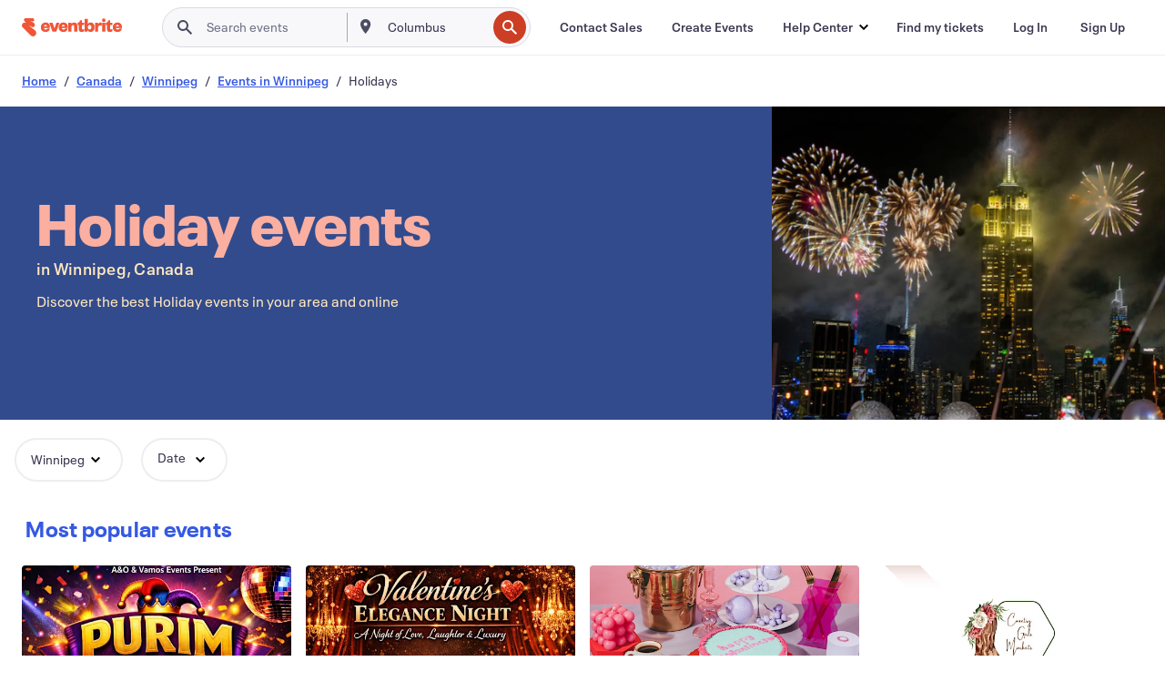

--- FILE ---
content_type: text/html
request_url: https://www.eventbrite.ca/b/canada--winnipeg/holiday/
body_size: 35523
content:







<!DOCTYPE html>
    <html xmlns="http://www.w3.org/1999/xhtml" xmlns:fb="http://ogp.me/ns/fb#" lang="en-ca" translate="no">

    <head>
        <title>
    Holidays Events in Winnipeg, Canada - Celebrate Special Days | Eventbrite
</title>

        <meta charset="utf-8" />
        <meta http-equiv="X-UA-Compatible" content="IE=edge,chrome=1">
        <meta http-equiv="Content-Language" content="en" />

        <link rel="preconnect" href="https://cdn.evbstatic.com" />
        <link rel="dns-prefetch" href="https://cdn.evbstatic.com" />

        <link rel="preconnect" href="https://img.evbuc.com" />
        <link rel="dns-prefetch" href="https://img.evbuc.com" />

        <link rel="preconnect" href="https://cdntranscend.eventbrite.com" />
        <link rel="dns-prefetch" href="https://cdntranscend.eventbrite.com" />
        <link rel="preconnect" href="https://synctranscend.eventbrite.com" />
        <link rel="dns-prefetch" href="https://synctranscend.eventbrite.com" />

        <link rel="preconnect" href="https://cdn.branch.io" />
        <link rel="dns-prefetch" href="https://cdn.branch.io" />

        <link rel="preconnect" href="https://www.googletagmanager.com" />
        <link rel="dns-prefetch" href="https://www.googletagmanager.com" />

        

    <link rel="icon" type="image/png" href="https://cdn.evbstatic.com/s3-build/prod/21160837712-rc2026-01-20_20.04-py27-743db16/django/images/favicons/favicon-32x32.png" sizes="32x32">
    <link rel="icon" type="image/png" href="https://cdn.evbstatic.com/s3-build/prod/21160837712-rc2026-01-20_20.04-py27-743db16/django/images/favicons/favicon-194x194.png" sizes="194x194">
    <link rel="icon" type="image/png" href="https://cdn.evbstatic.com/s3-build/prod/21160837712-rc2026-01-20_20.04-py27-743db16/django/images/favicons/favicon-96x96.png" sizes="96x96">
    <link rel="icon" type="image/png" href="https://cdn.evbstatic.com/s3-build/prod/21160837712-rc2026-01-20_20.04-py27-743db16/django/images/favicons/android-chrome-192x192.png" sizes="192x192">
    <link rel="icon" type="image/png" href="https://cdn.evbstatic.com/s3-build/prod/21160837712-rc2026-01-20_20.04-py27-743db16/django/images/favicons/favicon-16x16.png" sizes="16x16">
    <link rel="shortcut icon" href="https://cdn.evbstatic.com/s3-build/prod/21160837712-rc2026-01-20_20.04-py27-743db16/django/images/favicons/favicon.ico">

<link rel="mask-icon" href="https://cdn.evbstatic.com/s3-build/prod/21160837712-rc2026-01-20_20.04-py27-743db16/django/images/favicons/safari-pinned-tab.svg" color="#f6682f">
<meta name="apple-mobile-web-app-title" content="Eventbrite">
<meta name="application-name" content="Eventbrite">
<meta name="msapplication-TileColor" content="#f6682f">
<meta name="msapplication-TileImage" content="https://cdn.evbstatic.com/s3-build/prod/21160837712-rc2026-01-20_20.04-py27-743db16/django/images/favicons/mstile-144x144.png">
<meta name="theme-color" content="#f6682f">

        <link rel="apple-touch-icon" href="https://cdn.evbstatic.com/s3-build/prod/21160837712-rc2026-01-20_20.04-py27-743db16/django/images/touch_icons/apple-touch-icon-180x180.png">


        
    <link rel="manifest" href="https://cdn.evbstatic.com/s3-build/prod/21160837712-rc2026-01-20_20.04-py27-743db16/django/images/favicons/manifest.webmanifest">


        <meta name="y_key" content="d92e23811007b438">
        <meta name="msvalidate.01" content="A9AB07B7E430E4608E0BC57AFA5004AA" />

        
    
        <meta property="fb:app_id" content="28218816837"/>
    
    <meta property="og:site_name" content="Eventbrite"/>
        <meta property="og:image" content="https://cdn.evbstatic.com/s3-build/prod/21160837712-rc2026-01-20_20.04-py27-743db16/django/images/logos/eb_orange_on_white_1200x630.png"/>
        <meta property="og:image:width" content="1200" />
        <meta property="og:image:height" content="1200" />
    <meta property="og:title" content="Holidays Events in Winnipeg, Canada - Celebrate Special Days | Eventbrite" />
        <meta property="og:description" content="Looking for holiday events in Winnipeg? Whether you&#39;re a local, new in town, or just passing through, you&#39;ll be sure to find something on Eventbrite that piques your interest." />
    <meta property="og:url" content="https://www.eventbrite.ca/b/canada--winnipeg/holiday/"/>

        <meta property="og:type" content="website" />
    <!--The default time to live is 7 days, we are bumping to 9 days to test if this reduces crawler traffic,
    documented in ticket EB-85484-->
    <meta property="og:ttl" content="777600">


    
    <meta name="twitter:card" content="summary_large_image" />
    <meta name="twitter:site" content="@eventbrite" />
    <meta name="twitter:title" content="Holidays Events in Winnipeg, Canada - Celebrate Special Days | Eventbrite" />
        <meta name="twitter:description" content="Looking for holiday events in Winnipeg? Whether you&#39;re a local, new in town, or just passing through, you&#39;ll be sure to find something on Eventbrite that piques your interest." />




        


        


        
        

        <link rel="preconnect" href="https://cdn.evbstatic.com/s3-build/fe/build/discover--10.8.4--eds-4.3.143.css" /><link  rel="stylesheet" type="text/css" href="https://cdn.evbstatic.com/s3-build/fe/build/discover--10.8.4--eds-4.3.143.css" />
<link rel="preconnect" href="https://cdn.evbstatic.com/s3-build/fe/dist/fonts/1.0.1/styles/fonts.css" /><link  rel="stylesheet" type="text/css" href="https://cdn.evbstatic.com/s3-build/fe/dist/fonts/1.0.1/styles/fonts.css" />
<link rel="preconnect" href="https://cdn.evbstatic.com/s3-build/fe/dist/fonts-extended/1.0.1/styles/fonts-extended.css" /><link  rel="stylesheet" type="text/css" href="https://cdn.evbstatic.com/s3-build/fe/dist/fonts-extended/1.0.1/styles/fonts-extended.css" />
        <link data-chunk="discover" rel="stylesheet" href="https://cdn.evbstatic.com/s3-build/fe/build/discover.2b1d2d47fd54c9e5f643.css">
<link data-chunk="categoryBrowse" rel="stylesheet" href="https://cdn.evbstatic.com/s3-build/fe/build/4197.566a062242fffe530fb4.css">
<link data-chunk="categoryBrowse" rel="stylesheet" href="https://cdn.evbstatic.com/s3-build/fe/build/8297.58b6d0672d9c37c86d78.css">
<link data-chunk="categoryBrowse" rel="stylesheet" href="https://cdn.evbstatic.com/s3-build/fe/build/6111.594da311d93a4555d7f7.css">
<link data-chunk="categoryBrowse" rel="stylesheet" href="https://cdn.evbstatic.com/s3-build/fe/build/259.229d7142c3e8d8b3a09e.css">
<link data-chunk="categoryBrowse" rel="stylesheet" href="https://cdn.evbstatic.com/s3-build/fe/build/6709.53b29a60bcf2f51d4499.css">
<link data-chunk="containers-CategoryBrowseHeaderContainer" rel="stylesheet" href="https://cdn.evbstatic.com/s3-build/fe/build/635.1bc229df2e59460db4f2.css">

        






<script>
    /*global document, window */

var checkoutExternalUrls = [
    '/checkout-external',
    '/tickets-external',
    '/signin/checkout',
];

window.EB = window.EB || {};

window.EB.TranscendConsent = (function () {
    return {
        shouldDisableTranscend: function () {
            if(this.isEmbeddableContent()){
                return true;
            }
            try {
                return this.isCheckoutOrIframe();
            } catch (e) {
                return true;
            }
        },
        isEmbeddableContent: function () {
            return this.isEmbeddableStructuredContent();
        },
        isEmbeddableStructuredContent: function () {
            var structuredContenEmbeddableUrls = [
                '/structured_content/widgets',
            ];
            if(structuredContenEmbeddableUrls.find(function(url){
                return window.location.pathname.indexOf(url) !== -1;
            })){
                return true;
            }
            return false;
        },
        isCheckoutOrIframe: function () {
            return (
                checkoutExternalUrls.indexOf(window.location.pathname) >= 0 ||
                this.isInsideIframe()
            );
        },
        isInsideIframe: function () {
            try {
                return window.self !== window.top;
            } catch (e) {
                return true;
            }
        },
        isNonTld: function () {
            try {
                return !['evbdev', 'evbqa', 'eventbrite'].find(
                    (env) => window.parent.location.hostname.indexOf(env) >= 0,
                );
            } catch (e) {
                return true;
            }
        },
        isInsideNonTldIframe: function () {
            return this.isInsideIframe() && this.isNonTld();
        },
    };
})();

</script>

<script type="text/javascript">
    // Define dataLayer and the gtag function.
    window.dataLayer = window.dataLayer || [];
    if (typeof gtag !== 'function') function gtag(){ dataLayer.push(arguments); }
    gtag('set', 'developer_id.dOGRkZj', true);

    // Passing ad click, client ID, and session ID information in URLs
    gtag('set', 'url_passthrough', true);
    
</script>

<!-- Transcend Consent Airgap Code-->
    <script
        data-cfasync="false"
        src="https://cdntranscend.eventbrite.com/cm/f2747157-cf59-4ef1-8703-018defe51764/airgap.js"
        data-sync-endpoint="https://synctranscend.eventbrite.com/consent-manager/f2747157-cf59-4ef1-8703-018defe51764"
        data-ui-z-index="550"
        data-tracker-overrides="[...] GoogleConsentMode:security_storage=Essential"
        data-protect-realms="self"
        data-ui-shadow-root="open"
        data-locale="en"
        data-local-sync="allow-network-observable"
></script>
<!-- END Transcend Consent Airgap Code -->


        

<script>
    const regimes = window.airgap && window.airgap.getRegimes ? window.airgap.getRegimes() : null;
    const defaultRegime = regimes ? regimes.values().next().value : "CPRA";
    console.log("Regime detected is "+ defaultRegime + ", loading transcend via core")
    
    if (!EB.TranscendConsent.shouldDisableTranscend()) {
      try{
        // Add the event listener
        window.airgap.addEventListener(
          'sync',
          () => {
            console.log("Sync done: Show banner")
            window.transcend.ready((transcend) => {
              transcend.autoShowConsentManager();
            })
          },
          { once: true } // we only want this to run on initial sync
        );
      }catch(error) {
        console.error("Failed to sync and load the banner")
      }  
    } else {
            console.log("Do not show banner")
    }
    dataLayer.push({ event: "transcendLoaded" });
</script>

        
    

        <script type="text/javascript">
        //<![CDATA[
        (function() {
            var ga = document.createElement('script'); ga.type = 'text/javascript'; ga.defer = true;
            ga.src = ('https:' == document.location.protocol ? 'https://ssl' : 'http://www') + '.google-analytics.com/ga.js';
            var s = document.getElementsByTagName('script')[0]; s.parentNode.insertBefore(ga, s);
        })();

        var _gaq = _gaq || [];
        //]]>
        </script>
        <script>
            (function(i,s,o,g,r,a,m){i['GoogleAnalyticsObject']=r;i[r]=i[r]||function(){
                (i[r].q=i[r].q||[]).push(arguments)},i[r].l=1*new Date();a=s.createElement(o),
                m=s.getElementsByTagName(o)[0];a.async=1;a.src=g;m.parentNode.insertBefore(a,m)
            })(window,document,'script','//www.google-analytics.com/analytics.js','ga');

            ga('create', 'UA-141520-1', {'allowLinker': true, 'cookieFlags': 'SameSite=None; Secure' }, 'auto');



            ga('set', 'forceSSL', true);
        </script>


        
    
        <!-- Google Tag Manager - Eventbrite - Main container-->
            <script type="text/javascript">
                window.dataLayer = window.dataLayer || [];
                dataLayer.push({
                    'dfaPartnerID': 'dfa_partner_id_not_set',
                    'publicUserID': ''
                });
                
        (function(w,d,s,l,i){w[l]=w[l]||[];w[l].push({'gtm.start':
        new Date().getTime(),event:'gtm.js'});var f=d.getElementsByTagName(s)[0],
        j=d.createElement(s),dl=l!='dataLayer'?'&l='+l:'';j.async=true;j.src=
        'https://www.googletagmanager.com/gtm.js?id='+i+dl;f.parentNode.insertBefore(j,f);
        })(window,document,'script','dataLayer','GTM-5P8FXJ');
        
            </script>
        <!-- End Google Tag Manager -->


        
    
            <link rel="canonical" href="https://www.eventbrite.ca/b/canada--winnipeg/holiday/"/>


        <link rel="next" href="/d/canada--winnipeg/holiday--events/?page=2">


        

<script type="text/javascript">

    var customActions = {
        SaveClicked: 'save_event',
    };
    var branchMedatata = { metadata : {} };
    //Adding user authenticated metatag

    (function(b,r,a,n,c,h,_,s,d,k){if(!b[n]||!b[n]._q){for(;s<_.length;)c(h,_[s++]);d=r.createElement(a);d.defer=1;d.src="https://cdn.branch.io/branch-latest.min.js";k=r.getElementsByTagName(a)[0];k.parentNode.insertBefore(d,k);b[n]=h}})(window,document,"script","branch",function(b,r){b[r]=function(){b._q.push([r,arguments])}},{_q:[],_v:1},"addListener applyCode autoAppIndex banner closeBanner closeJourney creditHistory credits data deepview deepviewCta first getCode init link logout redeem referrals removeListener sendSMS setBranchViewData setIdentity track validateCode trackCommerceEvent logEvent disableTracking".split(" "), 0);
        branch.init('key_live_epYrpbv3NngOvWj47OM81jmgCFkeYUlx' , branchMedatata, function(err, data) {branch.addListener(branchListener);});
        
    function branchListener(eventName, data) {

        var eventsToTrack = [
            'didShowJourney',
            'didClickJourneyCTA',
            'didClickJourneyClose',
        ]; // List of events to track

        if (eventName && data && data.journey_link_data && eventsToTrack.includes(eventName)){
            var journeyName = data.journey_link_data.journey_name + ' - ' + data.journey_link_data.view_name +' - ' + data.journey_link_data.journey_id;
            trackEventBranchIO(eventName, journeyName);    
        }
    }

    function trackEventBranchIO(eventName, journeyName){

        if(window && window.dataLayer){
            window.dataLayer.push({ 
            eventName, eventData: { journeyName }, 
            // Required:
            event: "track", 
            sendToHeap: true 
            });
        
        };
    }

    function addBranchIOMetatags(
        name,
        content,
        extraData = null,
    ){
        
        var metadata = {
            [name]: content,
            custom_action: customActions[name] ? customActions[name] : name,
        };

        //Keep userAuthenticated metadata

        //Adding metadata
        addMetadata(metadata);

        //Add extra data
        extraData && addMetadata(extraData);

        branch.track('pageview');        
    }   
    
   function addMetadata(branchData){
        if (document) {
            Object.entries(branchData).forEach(([key, value]) => {
                const meta = document.createElement('meta');
                meta.content = value;
                meta.name = 'branch:deeplink:' + key;
                document.head.appendChild(meta);
            });
        }
    }
</script>


        
            
    





<meta name="robots" content="index, follow, " />

    
    <meta name="description" content="Looking for holiday events in Winnipeg? Whether you&#39;re a local, new in town, or just passing through, you&#39;ll be sure to find something on Eventbrite that piques your interest." />
        <meta name="viewport" content="initial-scale=1, width=device-width">

        

        
                    <link rel="alternate" href="https://www.eventbrite.com/b/canada--winnipeg/holiday/" hreflang="en-us" />
                    <link rel="alternate" href="https://www.eventbrite.ca/b/canada--winnipeg/holiday/" hreflang="en-ca" />
                    <link rel="alternate" href="https://www.eventbrite.ca/fr_CA/b/canada--winnipeg/holiday/" hreflang="fr-ca" />
                    <link rel="alternate" href="https://www.eventbrite.com.ar/b/canada--winnipeg/holiday/" hreflang="es-ar" />
                    <link rel="alternate" href="https://www.eventbrite.com.br/b/canada--winnipeg/holiday/" hreflang="pt-br" />
                    <link rel="alternate" href="https://www.eventbrite.cl/b/canada--winnipeg/holiday/" hreflang="es-cl" />
                    <link rel="alternate" href="https://www.eventbrite.com.mx/b/canada--winnipeg/holiday/" hreflang="es-mx" />
                    <link rel="alternate" href="https://www.eventbrite.com.pe/b/canada--winnipeg/holiday/" hreflang="es-pe" />
                    <link rel="alternate" href="https://www.eventbrite.co/b/canada--winnipeg/holiday/" hreflang="es-co" />
                    <link rel="alternate" href="https://www.eventbrite.co.uk/b/canada--winnipeg/holiday/" hreflang="en-gb" />
                    <link rel="alternate" href="https://www.eventbrite.ie/b/canada--winnipeg/holiday/" hreflang="en-ie" />
                    <link rel="alternate" href="https://www.eventbrite.de/b/canada--winnipeg/holiday/" hreflang="de-de" />
                    <link rel="alternate" href="https://www.eventbrite.at/b/canada--winnipeg/holiday/" hreflang="de-at" />
                    <link rel="alternate" href="https://www.eventbrite.nl/b/canada--winnipeg/holiday/" hreflang="nl-nl" />
                    <link rel="alternate" href="https://www.eventbrite.be/b/canada--winnipeg/holiday/" hreflang="nl-be" />
                    <link rel="alternate" href="https://www.eventbrite.es/b/canada--winnipeg/holiday/" hreflang="es-es" />
                    <link rel="alternate" href="https://www.eventbrite.fr/b/canada--winnipeg/holiday/" hreflang="fr-fr" />
                    <link rel="alternate" href="https://www.eventbrite.be/fr_BE/b/canada--winnipeg/holiday/" hreflang="fr-be" />
                    <link rel="alternate" href="https://www.eventbrite.it/b/canada--winnipeg/holiday/" hreflang="it-it" />
                    <link rel="alternate" href="https://www.eventbrite.pt/b/canada--winnipeg/holiday/" hreflang="pt-pt" />
                    <link rel="alternate" href="https://www.eventbrite.se/b/canada--winnipeg/holiday/" hreflang="sv-se" />
                    <link rel="alternate" href="https://www.eventbrite.com.au/b/canada--winnipeg/holiday/" hreflang="en-au" />
                    <link rel="alternate" href="https://www.eventbrite.co.nz/b/canada--winnipeg/holiday/" hreflang="en-nz" />
                    <link rel="alternate" href="https://www.eventbrite.sg/b/canada--winnipeg/holiday/" hreflang="en-sg" />
                    <link rel="alternate" href="https://www.eventbrite.hk/b/canada--winnipeg/holiday/" hreflang="en-hk" />
                    <link rel="alternate" href="https://www.eventbrite.dk/b/canada--winnipeg/holiday/" hreflang="en-dk" />
                    <link rel="alternate" href="https://www.eventbrite.fi/b/canada--winnipeg/holiday/" hreflang="en-fi" />
                    <link rel="alternate" href="https://www.eventbrite.ch/b/canada--winnipeg/holiday/" hreflang="de-ch" />
                    <link rel="alternate" href="https://www.eventbrite.ch/fr_CH/b/canada--winnipeg/holiday/" hreflang="fr-ch" />
                    <link rel="alternate" href="https://www.eventbrite.com/b/canada--winnipeg/holiday/" hreflang="x-default" />
        
    </head>

    

    <body class="">
        
    
        <noscript>
            <iframe src="https://www.googletagmanager.com/ns.html?id=GTM-5P8FXJ"
            height="0" width="0" style="display:none;visibility:hidden"></iframe>
        </noscript>


        
    <div class="eds-g-grid eds-l-mar-top-2 eds-l-mar-bot-2 eds-hide" id="unsupported-browser-alert">
    <div class="eds-g-cell eds-g-cell-1-1">
        <div class="eds-notification-bar eds-notification-bar--warning">
            <span>
                Your version of Internet Explorer is not longer supported. Please <a href="/support/articles/en_US/Troubleshooting/how-to-troubleshoot-internet-browser-issues" target="_blank">upgrade your browser</a>.
            </span>
        </div>
    </div>
</div>
<script type='text/javascript'>
	function isItIE() {
	  user_agent = navigator.userAgent;
	  var is_it_ie = user_agent.indexOf("MSIE ") > -1 || user_agent.indexOf("Trident/") > -1;
	  return is_it_ie;
	}
	if (isItIE()){
        var alert = document.getElementById('unsupported-browser-alert');
        var newClasses = alert.className.split('eds-hide').join('');
        alert.className = newClasses;
	}
</script>


        
            <div id="root"><div class="eds-structure eds-structure--min-height" data-spec="eds-structure"><div class="eds-structure__header"><header class="GlobalNav-module__main___jfEt2 GlobalNav-module__withSearchDropdown___GARO5"><nav aria-label="Main Navigation" data-testid="global-nav" class="GlobalNav-module__navContainer___3so1o"><div class="GlobalNav-module__navWrapper___1bK0r"><div class="GlobalNav-module__mobileNavTopSection___3piCz"><div class="GlobalNav-module__logo___1m77E" tabindex="-1"><a href="https://www.eventbrite.ca/" aria-label="Home" style="background-color:transparent" class="Logo-module__desktop___34U8a" tabindex="0" data-heap-id="seo-global-nav-logo-desktop-click"><i class="eds-vector-image eds-brand--small eds-vector-image--ui-orange eds-vector-image--block eds-vector-image-size--reset" title="Eventbrite" data-spec="icon" data-testid="icon" style="height:auto;width:110px"><svg id="logo-wordmark-brand_svg__Layer_1" x="0" y="0" viewBox="0 0 2300 400.8" xml:space="preserve"><style>
        .logo-wordmark-brand_svg__st3{fill:#221d19}
    </style><g><g><path class="logo-wordmark-brand_svg__st3" d="M794 99.5l-43.2 123H749l-43.1-123h-75.6l73.8 198h85.8l73.8-198zM1204.1 94.1c-29.8 0-53.4 13.3-64 35.1V99.5h-72v198.1h72v-97.3c0-29.8 9.8-49.3 34.2-49.3 21.8 0 29.4 14.2 29.4 41.3v105.2h72V173.2c0-41.3-17.4-79.1-71.6-79.1zM1753.1 134.6V99.5h-72v198.1h72V207c0-33.3 16.5-47.7 43.1-47.7 13.8 0 28.9 2.7 38.7 8.5v-68c-4.9-4-15.6-7.6-27.6-7.6-26.2 0-47.1 20.2-54.2 42.4zM1846.9 99.5h72v198.1h-72z"></path><circle class="logo-wordmark-brand_svg__st3" cx="1882.9" cy="44.9" r="40.7"></circle><path class="logo-wordmark-brand_svg__st3" d="M2028.9 221.5v-72.4h51.6V99.4h-51.6V44.8h-43.2c0 30.2-24.5 54.6-54.7 54.6v49.7h26.7v93.2c0 46.7 31.5 60.4 64.9 60.4 27.1 0 44.4-6.7 59.6-17.8v-46.6c-12 4.9-21.8 6.7-30.6 6.7-14.7.1-22.7-6.6-22.7-23.5zM1402 245.1s-.1 0 0 0h-.2c-14.6 0-22.5-6.7-22.5-23.5v-72.4h51.6V99.4h-51.6V44.8h-43.2c0 30.2-24.5 54.6-54.7 54.6h-.1v49.7h26.7v93.2c0 46.7 31.5 60.4 64.9 60.4 27.1 0 44.4-6.7 59.6-17.8v-46.6c-11.9 4.9-21.7 6.8-30.5 6.8zM1402 245.1h-.1.1c-.1 0 0 0 0 0zM543.9 94.2c-61.7 0-107.9 44.9-107.9 107.5 0 63.1 45.3 101.3 108.8 101.3 57.7 0 92.2-30.1 100.4-76h-59.1c-6.7 15.5-19.1 22.2-38.6 22.2-21.8 0-39.5-11.5-41.3-36h139v-20c-.1-53.7-35.2-99-101.3-99zM507 178.6c2.7-18.7 12.9-32.9 36-32.9 21.3 0 32.9 15.1 33.8 32.9H507zM954.1 94.2c-61.7 0-107.9 44.9-107.9 107.5 0 63.1 45.3 101.3 108.8 101.3 57.7 0 92.2-30.1 100.4-76h-59.1c-6.7 15.5-19.1 22.2-38.6 22.2-21.8 0-39.5-11.5-41.3-36h139v-20c0-53.7-35.1-99-101.3-99zm-36.9 84.4c2.7-18.7 12.9-32.9 36-32.9 21.3 0 32.9 15.1 33.8 32.9h-69.8zM2300 193.2c0-53.7-35.1-99-101.3-99-61.7 0-107.9 44.9-107.9 107.5 0 63.1 45.3 101.3 108.8 101.3 57.7 0 92.2-30.1 100.4-76h-59.1c-6.7 15.5-19.1 22.2-38.6 22.2-21.8 0-39.5-11.5-41.3-36h139v-20zm-138.1-14.6c2.7-18.7 12.9-32.9 36-32.9 21.3 0 32.9 15.1 33.8 32.9h-69.8zM1582 93.8c-33.3 0-55.6 16-65.4 39.6v-116h-72v280.1h55.6l12.4-34.2c11.1 24 36 39.6 68 39.6 59.6 0 89.4-45.8 89.4-104.5 0-58.4-29.8-104.6-88-104.6zm-25.3 153.4c-24.5 0-40-18.7-40-47.6V197c0-28.5 15.6-47.1 40-47.1 28 0 40.9 20 40.9 48.5 0 28.8-12.9 48.8-40.9 48.8z"></path></g><path class="logo-wordmark-brand_svg__st3" d="M302.8 269L170.1 165.6c-2.2-1.7.1-5.1 2.5-3.7l51.8 29c23.5 13.2 53.2 5.5 67.4-17.3 15-24.1 7.1-55.8-17.5-70l-76-43.9c-2.4-1.4-.6-5.1 2-4l34.9 14c.1 0 .9.3 1.2.4 3.7 1.3 7.7 2 11.8 2 18.9 0 34.5-15 35.8-32.8C285.7 16.1 268.1 0 247 0H85.6C64.9 0 47.4 16.9 47.7 37.6c.1 11 5.1 20.8 12.8 27.5 5.8 5.1 25.4 20.7 34.7 28.2 1.7 1.3.7 4-1.4 4H61.5C27.5 97.5 0 125.1 0 159.1c0 17.2 7 32.7 18.4 44l187.1 177.8c13.2 12.3 31 19.9 50.5 19.9 41 0 74.2-33.2 74.2-74.2-.1-23.2-10.7-44-27.4-57.6z"></path></g></svg><span class="eds-is-hidden-accessible">Eventbrite</span></i></a><a href="https://www.eventbrite.ca/" aria-label="Home" style="background-color:transparent" class="Logo-module__mobile___2HSZd" tabindex="0" data-heap-id="seo-global-nav-logo-mobile-click"><i class="eds-vector-image eds-brand--small eds-vector-image--ui-orange eds-vector-image--block eds-vector-image-size--reset" title="Eventbrite" data-spec="icon" data-testid="icon" style="height:24px;width:24px"><svg id="logo-e-brand_svg__Layer_1" x="0" y="0" viewBox="0 0 1000 1213.9" xml:space="preserve"><style></style><g><path d="M917 814.9L515.3 501.7c-6.7-5.1.2-15.4 7.5-11.3l156.9 87.9c71.1 39.9 161 16.8 204.1-52.4 45.4-73 21.4-169.1-53.2-212.2L600.4 180.6c-7.3-4.3-1.9-15.3 6-12.2l105.8 42.3c.2.1 2.7 1 3.7 1.3 11.2 3.9 23.3 6.1 35.9 6.1 57.4 0 104.5-45.4 108.6-99.4C865.5 48.9 812 0 748.2 0h-489c-62.8 0-115.5 51.3-114.7 113.9.4 33.3 15.3 63 38.7 83.4 17.6 15.3 76.9 62.8 105.1 85.3 5 4 2.2 12.1-4.3 12.1h-97.9C83.2 295.3 0 378.9 0 482c0 52.1 21.3 99.2 55.6 133.1l566.6 538.5c40.1 37.4 93.9 60.3 153.1 60.3 124.1 0 224.7-100.6 224.7-224.7 0-70.3-32.4-133.1-83-174.3z" fill="#221d19"></path></g></svg><span class="eds-is-hidden-accessible">Eventbrite</span></i></a></div><div class="GlobalNav-module__mobileNavLinks___3XK3A"><ul class="GlobalNav-module__mobileNavLinkContainer___2IozU"><li class="GlobalNav-module__mobileNavListLink___3VHlx"><a class="NavLink-module__main___3_J-1 GlobalNav-module__mobileLogin___3ohFw" href="https://www.eventbrite.ca/signin/signup/?referrer=%2Fmytickets" data-testid="navLink" aria-label="Find my tickets" data-heap-id="seo-global-nav-link-find-my-tickets-click"><span aria-label="Find my tickets">Find my tickets</span></a></li><li class="GlobalNav-module__mobileNavListLink___3VHlx"><a class="NavLink-module__main___3_J-1 GlobalNav-module__mobileLogin___3ohFw" href="https://www.eventbrite.ca/signin/?referrer=%2Fb%2Fcanada--winnipeg%2Fholiday%2F" data-testid="navLink" aria-label="Log In" data-heap-id="seo-global-nav-link-login-click" rel="nofollow"><span aria-label="Log In">Log In</span></a></li><li class="GlobalNav-module__mobileNavListLink___3VHlx"><a class="NavLink-module__main___3_J-1 GlobalNav-module__mobileSignup___1625C" href="https://www.eventbrite.ca/signin/signup/?referrer=%2Fb%2Fcanada--winnipeg%2Fholiday%2F" data-testid="navLink" aria-label="Sign Up" data-heap-id="seo-global-nav-link-signup-click" rel="nofollow"><span aria-label="Sign Up">Sign Up</span></a></li><li data-heap-id="seo-global-nav-dropdown-mobile-click" class="MobileDropdown-module__mobileDropdown___1-DuJ" tabindex="0"><i class="Icon_root__1kdkz Icon_icon-small__1kdkz" aria-hidden="true"><svg xmlns="http://www.w3.org/2000/svg" width="24" height="24" fill="#3A3247" viewBox="0 0 24 24"><path d="M20 5H4v2h16zM4 11h16v2H4zm0 6h16v2H4z" clip-rule="evenodd"></path></svg></i><i class="Icon_root__1kdkz Icon_icon-small__1kdkz" aria-hidden="true"><svg xmlns="http://www.w3.org/2000/svg" width="24" height="24" fill="#3A3247" viewBox="0 0 24 24"><path d="m13.4 12 3.5-3.5-1.4-1.4-3.5 3.5-3.5-3.5-1.4 1.4 3.5 3.5-3.5 3.5 1.4 1.4 3.5-3.5 3.5 3.5 1.4-1.4z"></path></svg></i><ul class="Dropdown-module__dropdown___3wMWo" aria-label="submenu" data-testid="global-nav-dropdown"><li data-testid="link-container__level1" class="Dropdown-module__navLinkContainer___IFjfQ"><a class="NavLink-module__main___3_J-1 nav-link__dropdown nav-link__dropdpown__level1" href="https://www.eventbrite.ca/d/local/events/" data-testid="navLink" aria-label="Find Events" data-heap-id="seo-global-nav-link-find-events-click"><span data-testid="navLink-icon" class=""><i class="Icon_root__1kdkz Icon_icon-small__1kdkz" aria-hidden="true"><i class="Icon_root__1kdkz Icon_icon-small__1kdkz" aria-hidden="true"><svg xmlns="http://www.w3.org/2000/svg" width="24" height="24" fill="#3A3247" viewBox="0 0 24 24"><path d="M10 13h4v-2h-4zm6 5h-.413c-.603-1.437-1.833-2.424-3.587-2.424S9.016 16.563 8.413 18H8V6h.413C9.016 7.437 10.246 8.424 12 8.424S14.984 7.437 15.587 6H16zM14 4s0 2.424-2 2.424S10 4 10 4H6v16h4s0-2.424 2-2.424S14 20 14 20h4V4z" clip-rule="evenodd"></path></svg></i></i></span><span aria-label="Find Events">Find Events</span></a></li><li class="NestedDropdownItem-module__nestedDropdownTrigger___3e99X" tabindex="-1"><span data-heap-id="seo-global-nav-dropdown-create-events-click" class="NestedDropdownItem-module__titleContainer___28qcS" tabindex="0"><span class="NestedDropdownItem-module__iconContainer___1eN6Z"><i class="eds-vector-image eds-icon--small" data-spec="icon" data-testid="icon" aria-hidden="true"><i class="Icon_root__1kdkz Icon_icon-small__1kdkz" aria-hidden="true"><svg xmlns="http://www.w3.org/2000/svg" width="24" height="24" fill="#3A3247" viewBox="0 0 24 24"><path d="M17 6.5v-2h-2v2H9v-2H7v2H5v13h14v-13zm0 11H7v-7h10v8z" clip-rule="evenodd"></path></svg></i></i></span><span>Create Events</span><span class="NestedDropdownItem-module__arrowIcons___2NwH6"><i class="eds-vector-image eds-icon--small" data-spec="icon" data-testid="icon" aria-hidden="true"><svg id="chevron-up-chunky_svg__eds-icon--chevron-up-chunky_svg" x="0" y="0" viewBox="0 0 24 24" xml:space="preserve"><path id="chevron-up-chunky_svg__eds-icon--chevron-up-chunky_base" fill-rule="evenodd" clip-rule="evenodd" d="M17 13.8l-5-5-5 5 1.4 1.4 3.6-3.6 3.6 3.6z"></path></svg></i><i class="eds-vector-image eds-icon--small" data-spec="icon" data-testid="icon" aria-hidden="true"><svg id="chevron-down-chunky_svg__eds-icon--chevron-down-chunky_svg" x="0" y="0" viewBox="0 0 24 24" xml:space="preserve"><path id="chevron-down-chunky_svg__eds-icon--chevron-down-chunky_base" fill-rule="evenodd" clip-rule="evenodd" d="M7 10.2l5 5 5-5-1.4-1.4-3.6 3.6-3.6-3.6z"></path></svg></i></span></span><ul class="NestedDropdownItem-module__submenu___3TV4u" aria-label="submenu"><li data-heap-id="seo-global-nav-dropdown-solutions-click" tabindex="0" class="SecondaryDropdown-module__secondaryDropdownTrigger___2tgnG" data-globalnav-text="Solutions"><span class="SecondaryDropdown-module__titleContainer___2j-cS"><span>Solutions</span><span class="SecondaryDropdown-module__iconContainer___14tna"><i class="eds-vector-image eds-icon--small" data-spec="icon" data-testid="icon" aria-hidden="true"><svg id="chevron-right-chunky_svg__eds-icon--chevron-right-chunky_svg" x="0" y="0" viewBox="0 0 24 24" xml:space="preserve"><path id="chevron-right-chunky_svg__eds-icon--chevron-right-chunky_base" fill-rule="evenodd" clip-rule="evenodd" d="M10.2 17l5-5-5-5-1.4 1.4 3.6 3.6-3.6 3.6z"></path></svg></i></span></span><ul class="SecondaryDropdown-module__secondaryDropdown___3kH0U"><button tabindex="0"><svg id="chevron-left-chunky_svg__eds-icon--chevron-left-chunky_svg" x="0" y="0" viewBox="0 0 24 24" xml:space="preserve"><path id="chevron-left-chunky_svg__eds-icon--chevron-left-chunky_base" fill-rule="evenodd" clip-rule="evenodd" d="M13.8 7l-5 5 5 5 1.4-1.4-3.6-3.6 3.6-3.6z"></path></svg>Solutions</button><li class="SecondaryDropdown-module__navLinkContainer___1UKfq"><a class="NavLink-module__main___3_J-1 nav-link__dropdown" href="https://www.eventbrite.ca/organizer/features/sell-tickets/" data-testid="navLink" aria-label="Event Ticketing" data-heap-id="seo-global-nav-link-event-ticketing-click"><span aria-label="Event Ticketing">Event Ticketing</span></a></li><li class="SecondaryDropdown-module__navLinkContainer___1UKfq"><a class="NavLink-module__main___3_J-1 nav-link__dropdown" href="https://www.eventbrite.ca/organizer/features/event-marketing-platform/" data-testid="navLink" aria-label="Event Marketing Platform" data-heap-id="seo-global-nav-link-marketing-suite-click"><span aria-label="Event Marketing Platform">Event Marketing Platform</span></a></li><li class="SecondaryDropdown-module__navLinkContainer___1UKfq"><a class="NavLink-module__main___3_J-1 nav-link__dropdown" href="https://www.eventbrite.ca/organizer/features/eventbrite-ads/" data-testid="navLink" aria-label="Eventbrite Ads" data-heap-id="seo-global-nav-link-eventbrite-ads-click"><span aria-label="Eventbrite Ads">Eventbrite Ads</span></a></li><li class="SecondaryDropdown-module__navLinkContainer___1UKfq"><a class="NavLink-module__main___3_J-1 nav-link__dropdown" href="https://www.eventbrite.ca/organizer/features/event-payment/" data-testid="navLink" aria-label="Payments" data-heap-id="seo-global-nav-link-payments-click"><span aria-label="Payments">Payments</span></a></li></ul></li><li data-heap-id="seo-global-nav-dropdown-industry-click" tabindex="0" class="SecondaryDropdown-module__secondaryDropdownTrigger___2tgnG" data-globalnav-text="Industry"><span class="SecondaryDropdown-module__titleContainer___2j-cS"><span>Industry</span><span class="SecondaryDropdown-module__iconContainer___14tna"><i class="eds-vector-image eds-icon--small" data-spec="icon" data-testid="icon" aria-hidden="true"><svg id="chevron-right-chunky_svg__eds-icon--chevron-right-chunky_svg" x="0" y="0" viewBox="0 0 24 24" xml:space="preserve"><path id="chevron-right-chunky_svg__eds-icon--chevron-right-chunky_base" fill-rule="evenodd" clip-rule="evenodd" d="M10.2 17l5-5-5-5-1.4 1.4 3.6 3.6-3.6 3.6z"></path></svg></i></span></span><ul class="SecondaryDropdown-module__secondaryDropdown___3kH0U"><button tabindex="0"><svg id="chevron-left-chunky_svg__eds-icon--chevron-left-chunky_svg" x="0" y="0" viewBox="0 0 24 24" xml:space="preserve"><path id="chevron-left-chunky_svg__eds-icon--chevron-left-chunky_base" fill-rule="evenodd" clip-rule="evenodd" d="M13.8 7l-5 5 5 5 1.4-1.4-3.6-3.6 3.6-3.6z"></path></svg>Industry</button><li class="SecondaryDropdown-module__navLinkContainer___1UKfq"><a class="NavLink-module__main___3_J-1 nav-link__dropdown" href="https://www.eventbrite.ca/organizer/event-industry/music/" data-testid="navLink" aria-label="Music" data-heap-id="seo-global-nav-link-music-click"><span aria-label="Music">Music</span></a></li><li class="SecondaryDropdown-module__navLinkContainer___1UKfq"><a class="NavLink-module__main___3_J-1 nav-link__dropdown" href="https://www.eventbrite.ca/organizer/event-industry/food-drink-event-ticketing/" data-testid="navLink" aria-label="Food &amp; Beverage" data-heap-id="seo-global-nav-link-food-&amp;-beverage-click"><span aria-label="Food &amp; Beverage">Food &amp; Beverage</span></a></li><li class="SecondaryDropdown-module__navLinkContainer___1UKfq"><a class="NavLink-module__main___3_J-1 nav-link__dropdown" href="https://www.eventbrite.ca/organizer/event-industry/performing-arts/" data-testid="navLink" aria-label="Performing Arts" data-heap-id="seo-global-nav-link-performing-arts-click"><span aria-label="Performing Arts">Performing Arts</span></a></li><li class="SecondaryDropdown-module__navLinkContainer___1UKfq"><a class="NavLink-module__main___3_J-1 nav-link__dropdown" href="https://www.eventbrite.ca/organizer/event-type/npo/" data-testid="navLink" aria-label="Charity &amp; Causes" data-heap-id="seo-global-nav-link-charity-&amp;-causes-click"><span aria-label="Charity &amp; Causes">Charity &amp; Causes</span></a></li><li class="SecondaryDropdown-module__navLinkContainer___1UKfq"><a class="NavLink-module__main___3_J-1 nav-link__dropdown" href="https://www.eventbrite.ca/organizer/event-format/host-retail-events/" data-testid="navLink" aria-label="Retail" data-heap-id="seo-global-nav-link-retail-click"><span aria-label="Retail">Retail</span></a></li></ul></li><li data-heap-id="seo-global-nav-dropdown-event-types-click" tabindex="0" class="SecondaryDropdown-module__secondaryDropdownTrigger___2tgnG" data-globalnav-text="Event Types"><span class="SecondaryDropdown-module__titleContainer___2j-cS"><span>Event Types</span><span class="SecondaryDropdown-module__iconContainer___14tna"><i class="eds-vector-image eds-icon--small" data-spec="icon" data-testid="icon" aria-hidden="true"><svg id="chevron-right-chunky_svg__eds-icon--chevron-right-chunky_svg" x="0" y="0" viewBox="0 0 24 24" xml:space="preserve"><path id="chevron-right-chunky_svg__eds-icon--chevron-right-chunky_base" fill-rule="evenodd" clip-rule="evenodd" d="M10.2 17l5-5-5-5-1.4 1.4 3.6 3.6-3.6 3.6z"></path></svg></i></span></span><ul class="SecondaryDropdown-module__secondaryDropdown___3kH0U"><button tabindex="0"><svg id="chevron-left-chunky_svg__eds-icon--chevron-left-chunky_svg" x="0" y="0" viewBox="0 0 24 24" xml:space="preserve"><path id="chevron-left-chunky_svg__eds-icon--chevron-left-chunky_base" fill-rule="evenodd" clip-rule="evenodd" d="M13.8 7l-5 5 5 5 1.4-1.4-3.6-3.6 3.6-3.6z"></path></svg>Event Types</button><li class="SecondaryDropdown-module__navLinkContainer___1UKfq"><a class="NavLink-module__main___3_J-1 nav-link__dropdown" href="https://www.eventbrite.ca/organizer/event-type/music-venues/" data-testid="navLink" aria-label="Concerts" data-heap-id="seo-global-nav-link-concerts-click"><span aria-label="Concerts">Concerts</span></a></li><li class="SecondaryDropdown-module__navLinkContainer___1UKfq"><a class="NavLink-module__main___3_J-1 nav-link__dropdown" href="https://www.eventbrite.ca/organizer/event-type/create-a-workshop/" data-testid="navLink" aria-label="Classes &amp; Workshops" data-heap-id="seo-global-nav-link-classes-&amp;-workshops-click"><span aria-label="Classes &amp; Workshops">Classes &amp; Workshops</span></a></li><li class="SecondaryDropdown-module__navLinkContainer___1UKfq"><a class="NavLink-module__main___3_J-1 nav-link__dropdown" href="https://www.eventbrite.ca/organizer/event-type/festival-solutions/" data-testid="navLink" aria-label="Festivals &amp; Fairs" data-heap-id="seo-global-nav-link-festivals-&amp;-fairs-click"><span aria-label="Festivals &amp; Fairs">Festivals &amp; Fairs</span></a></li><li class="SecondaryDropdown-module__navLinkContainer___1UKfq"><a class="NavLink-module__main___3_J-1 nav-link__dropdown" href="https://www.eventbrite.ca/organizer/event-type/conferences/" data-testid="navLink" aria-label="Conferences" data-heap-id="seo-global-nav-link-conferences-click"><span aria-label="Conferences">Conferences</span></a></li><li class="SecondaryDropdown-module__navLinkContainer___1UKfq"><a class="NavLink-module__main___3_J-1 nav-link__dropdown" href="https://www.eventbrite.ca/organizer/event-type/eventbrite-for-business/" data-testid="navLink" aria-label="Corporate Events" data-heap-id="seo-global-nav-link-corporate-events-click"><span aria-label="Corporate Events">Corporate Events</span></a></li><li class="SecondaryDropdown-module__navLinkContainer___1UKfq"><a class="NavLink-module__main___3_J-1 nav-link__dropdown" href="https://www.eventbrite.ca/organizer/event-type/virtual-events-platform/" data-testid="navLink" aria-label="Online Events" data-heap-id="seo-global-nav-link-online-events-click"><span aria-label="Online Events">Online Events</span></a></li></ul></li><li data-heap-id="seo-global-nav-dropdown-blog-click" tabindex="0" class="SecondaryDropdown-module__secondaryDropdownTrigger___2tgnG" data-globalnav-text="Blog"><span class="SecondaryDropdown-module__titleContainer___2j-cS"><span>Blog</span><span class="SecondaryDropdown-module__iconContainer___14tna"><i class="eds-vector-image eds-icon--small" data-spec="icon" data-testid="icon" aria-hidden="true"><svg id="chevron-right-chunky_svg__eds-icon--chevron-right-chunky_svg" x="0" y="0" viewBox="0 0 24 24" xml:space="preserve"><path id="chevron-right-chunky_svg__eds-icon--chevron-right-chunky_base" fill-rule="evenodd" clip-rule="evenodd" d="M10.2 17l5-5-5-5-1.4 1.4 3.6 3.6-3.6 3.6z"></path></svg></i></span></span><ul class="SecondaryDropdown-module__secondaryDropdown___3kH0U"><button tabindex="0"><svg id="chevron-left-chunky_svg__eds-icon--chevron-left-chunky_svg" x="0" y="0" viewBox="0 0 24 24" xml:space="preserve"><path id="chevron-left-chunky_svg__eds-icon--chevron-left-chunky_base" fill-rule="evenodd" clip-rule="evenodd" d="M13.8 7l-5 5 5 5 1.4-1.4-3.6-3.6 3.6-3.6z"></path></svg>Blog</button><li class="SecondaryDropdown-module__navLinkContainer___1UKfq"><a class="NavLink-module__main___3_J-1 nav-link__dropdown" href="https://www.eventbrite.ca/blog/category/tips-and-guides/" data-testid="navLink" aria-label="Tips &amp; Guides" data-heap-id="seo-global-nav-link-tips-&amp;-guides-click"><span aria-label="Tips &amp; Guides">Tips &amp; Guides</span></a></li><li class="SecondaryDropdown-module__navLinkContainer___1UKfq"><a class="NavLink-module__main___3_J-1 nav-link__dropdown" href="https://www.eventbrite.ca/blog/category/news-and-trends/" data-testid="navLink" aria-label="News &amp; Trends" data-heap-id="seo-global-nav-link-news-&amp;-trends-click"><span aria-label="News &amp; Trends">News &amp; Trends</span></a></li><li class="SecondaryDropdown-module__navLinkContainer___1UKfq"><a class="NavLink-module__main___3_J-1 nav-link__dropdown" href="https://www.eventbrite.ca/blog/category/community/" data-testid="navLink" aria-label="Community" data-heap-id="seo-global-nav-link-community-click"><span aria-label="Community">Community</span></a></li><li class="SecondaryDropdown-module__navLinkContainer___1UKfq"><a class="NavLink-module__main___3_J-1 nav-link__dropdown" href="https://www.eventbrite.ca/blog/category/tools-and-features/" data-testid="navLink" aria-label="Tools &amp; Features" data-heap-id="seo-global-nav-link-tools-&amp;-features-click"><span aria-label="Tools &amp; Features">Tools &amp; Features</span></a></li></ul></li></ul></li><li data-testid="link-container__level1" class="Dropdown-module__navLinkContainer___IFjfQ"><a class="NavLink-module__main___3_J-1 nav-link__dropdown nav-link__dropdpown__level1" href="https://www.eventbrite.ca/organizer/overview/" data-testid="navLink" aria-label="Create Events" data-heap-id="seo-global-nav-link-create-events-click"><span aria-label="Create Events">Create Events</span></a></li><li data-testid="link-container__level1" class="Dropdown-module__navLinkContainer___IFjfQ"><a class="NavLink-module__main___3_J-1 nav-link__dropdown nav-link__dropdpown__level1" href="https://www.eventbrite.ca/organizer/contact-sales/" data-testid="navLink" aria-label="Contact Sales" data-heap-id="seo-global-nav-link-contact-sales-click"><span aria-label="Contact Sales">Contact Sales</span></a></li><li data-testid="link-container__level1" class="Dropdown-module__navLinkContainer___IFjfQ"><a class="NavLink-module__main___3_J-1 nav-link__dropdown nav-link__dropdpown__level1" href="https://www.eventbrite.ca/signin/signup/?referrer=/manage/events/create/" data-testid="navLink" aria-label="Get Started" data-heap-id="seo-global-nav-link-get-started-click"><span style="color:#3659E3" aria-label="Get Started">Get Started</span></a></li><li class="NestedDropdownItem-module__nestedDropdownTrigger___3e99X" tabindex="-1"><span data-heap-id="seo-global-nav-dropdown-help-center-click" class="NestedDropdownItem-module__titleContainer___28qcS" tabindex="0"><span class="NestedDropdownItem-module__iconContainer___1eN6Z"><i class="eds-vector-image eds-icon--small" data-spec="icon" data-testid="icon" aria-hidden="true"><i class="Icon_root__1kdkz Icon_icon-small__1kdkz" aria-hidden="true"><svg xmlns="http://www.w3.org/2000/svg" width="24" height="24" fill="#3A3247" viewBox="0 0 24 24"><path d="M18 12c0-3.308-2.692-6-6-6s-6 2.692-6 6 2.692 6 6 6 6-2.692 6-6m2 0a8 8 0 1 1-16 0 8 8 0 0 1 16 0m-7.152 1.9a74 74 0 0 0 1.298-2.205q.408-.735.556-1.161.148-.428.148-.834 0-.68-.303-1.174-.302-.495-.902-.76-.6-.266-1.464-.266-1.446 0-2.088.661-.643.66-.643 1.91h1.384q0-.47.099-.78a.88.88 0 0 1 .383-.487q.285-.18.803-.18.667 0 .952.297t.284.828q0 .333-.148.735-.149.402-.575 1.156a95 95 0 0 1-1.34 2.26zm-.815 2.72a.92.92 0 0 0 .66-.254.86.86 0 0 0 .267-.648.9.9 0 0 0-.266-.668.9.9 0 0 0-.661-.259q-.42 0-.674.26a.92.92 0 0 0-.253.667q0 .395.253.648.255.255.674.254" clip-rule="evenodd"></path></svg></i></i></span><span>Help Center</span><span class="NestedDropdownItem-module__arrowIcons___2NwH6"><i class="eds-vector-image eds-icon--small" data-spec="icon" data-testid="icon" aria-hidden="true"><svg id="chevron-up-chunky_svg__eds-icon--chevron-up-chunky_svg" x="0" y="0" viewBox="0 0 24 24" xml:space="preserve"><path id="chevron-up-chunky_svg__eds-icon--chevron-up-chunky_base" fill-rule="evenodd" clip-rule="evenodd" d="M17 13.8l-5-5-5 5 1.4 1.4 3.6-3.6 3.6 3.6z"></path></svg></i><i class="eds-vector-image eds-icon--small" data-spec="icon" data-testid="icon" aria-hidden="true"><svg id="chevron-down-chunky_svg__eds-icon--chevron-down-chunky_svg" x="0" y="0" viewBox="0 0 24 24" xml:space="preserve"><path id="chevron-down-chunky_svg__eds-icon--chevron-down-chunky_base" fill-rule="evenodd" clip-rule="evenodd" d="M7 10.2l5 5 5-5-1.4-1.4-3.6 3.6-3.6-3.6z"></path></svg></i></span></span><ul class="NestedDropdownItem-module__submenu___3TV4u" aria-label="submenu"><li class="NestedDropdownItem-module__navLinkContainer___2xtE8"><a class="NavLink-module__main___3_J-1 nav-link__dropdown" href="https://www.eventbrite.ca/help/en-ca/" data-testid="navLink" aria-label="Help Center" data-heap-id="seo-global-nav-link-help-center-click"><span aria-label="Help Center">Help Center</span></a></li><li class="NestedDropdownItem-module__navLinkContainer___2xtE8"><a class="NavLink-module__main___3_J-1 nav-link__dropdown" href="https://www.eventbrite.ca/help/en-ca/articles/319355/where-are-my-tickets/" data-testid="navLink" aria-label="Find your tickets" data-heap-id="seo-global-nav-link-find-your-tickets-click"><span aria-label="Find your tickets">Find your tickets</span></a></li><li class="NestedDropdownItem-module__navLinkContainer___2xtE8"><a class="NavLink-module__main___3_J-1 nav-link__dropdown" href="https://www.eventbrite.ca/help/en-ca/articles/647151/how-to-contact-the-event-organizer/" data-testid="navLink" aria-label="Contact your event organizer" data-heap-id="seo-global-nav-link-contact-your-event-organizer-click"><span aria-label="Contact your event organizer">Contact your event organizer</span></a></li></ul></li></ul></li></ul></div></div><div class="GlobalNav-module__searchBar___yz09s"><div class="SearchBar-module__searchBarWithLocation___2HQSB" data-testid="header-search"><span class="Typography_root__487rx #585163 Typography_body-md__487rx SearchBar-module__searchBarContent___ba6Se Typography_align-match-parent__487rx" style="--TypographyColor:#585163"><div class="SearchBar-module__searchLabelContainer___1wVSk" data-heap-id="seo-global-nav-search-bar-search-bar-click"><div class="SearchBar-module__searchLabel___2d_JF"><form class="search-input--header"><div class="eds-field-styled eds-field-styled--basic eds-field-styled--hidden-border" style="margin-bottom:8px" data-automation="input-field-wrapper" data-testid="input-field-wrapper" data-spec="input-field"><div class="eds-field-styled__border-simulation"><div class="eds-field-styled__internal"><span class="eds-field-styled__aside eds-field-styled__aside-prefix eds-field-styled__aside--icon"><i class="eds-vector-image eds-icon--small" data-spec="icon" data-testid="icon" aria-hidden="true"><svg id="magnifying-glass-chunky_svg__eds-icon--magnifying-glass-chunky_svg" x="0" y="0" viewBox="0 0 24 24" xml:space="preserve"><path id="magnifying-glass-chunky_svg__eds-icon--magnifying-glass-chunky_base" fill-rule="evenodd" clip-rule="evenodd" d="M10 14c2.2 0 4-1.8 4-4s-1.8-4-4-4-4 1.8-4 4 1.8 4 4 4zm3.5.9c-1 .7-2.2 1.1-3.5 1.1-3.3 0-6-2.7-6-6s2.7-6 6-6 6 2.7 6 6c0 1.3-.4 2.5-1.1 3.4l5.1 5.1-1.5 1.5-5-5.1z"></path></svg></i></span><div class="eds-field-styled__input-container"><div class="eds-field-styled__label-wrapper"><label class="eds-field-styled__label eds-is-hidden-accessible" id="search-autocomplete-input-label" for="search-autocomplete-input" data-spec="label-label"><span class="eds-label__content">Search events</span></label></div><input type="search" data-spec="input-field-input-element" class="eds-field-styled__input" id="search-autocomplete-input" name="search-autocomplete-input" placeholder="Search events" value="" role="" tabindex="0" autoComplete="off" enterkeyhint="search" aria-autocomplete="list" aria-describedby="search-autocomplete-input-annotation" aria-label="" aria-placeholder=""/></div></div></div></div></form></div><div class="SearchBar-module__mobileSearchBarRightSide___29UCg"><div class="searchButtonContainer"><button class="searchButton" type="button"><svg aria-label="search button" xmlns="http://www.w3.org/2000/svg" width="36" height="36" fill="none"><circle cx="18" cy="18" r="18"></circle><path fill="#fff" fill-rule="evenodd" d="M20.926 19.426a6 6 0 1 0-1.454 1.468L24.5 26l1.5-1.5-5.074-5.074ZM16 20a4 4 0 1 0 0-8 4 4 0 0 0 0 8Z" clip-rule="evenodd"></path></svg></button></div></div></div><div class="SearchBar-module__dividerAndLocationContainer___3pDfD"><div class="SearchBar-module__dividerContainer___23hQo"><hr class="eds-divider__hr eds-bg-color--ui-500 eds-divider--vertical" data-spec="divider-hr" aria-hidden="true"/></div><div class="SearchBar-module__locationContainer___1-iBX"><div class="SearchBar-module__locationLabel___1AS-h"><div class="location-input--header"><div class="location-autocomplete" data-spec="location-autocomplete"><div tabindex="-1"><div class="eds-autocomplete-field" data-testid="autocomplete-field-wrapper"><div class="eds-autocomplete-field__dropdown-holder"><div class="eds-field-styled eds-field-styled--basic eds-field-styled--content-driven-border" style="margin-bottom:8px" data-automation="input-field-wrapper" data-testid="input-field-wrapper" data-spec="input-field"><div class="eds-field-styled__border-simulation eds-field-styled__border-simulation--empty"><div class="eds-field-styled__internal"><label class="eds-field-styled__aside eds-field-styled__aside-prefix eds-field-styled__aside--icon" for="location-autocomplete"><i class="eds-vector-image eds-icon--small" title="" data-spec="icon" data-testid="icon"><svg id="map-pin-chunky_svg__eds-icon--map-pin-chunky_svg" x="0" y="0" viewBox="0 0 24 24" xml:space="preserve"><path id="map-pin-chunky_svg__eds-icon--map-pin-chunky_base" fill-rule="evenodd" clip-rule="evenodd" d="M11.6 11.6c-1.1 0-2-.9-2-2s.9-2 2-2 2 .9 2 2-.9 2-2 2zm0-7.6C8.5 4 6 6.5 6 9.6 6 13.8 11.6 20 11.6 20s5.6-6.2 5.6-10.4c0-3.1-2.5-5.6-5.6-5.6z"></path></svg><span class="eds-is-hidden-accessible">Choose a location</span></i></label><div class="eds-field-styled__input-container" data-val="xxxxxxxxxxxxxxxxx"><div class="eds-field-styled__label-wrapper"><label class="eds-field-styled__label eds-is-hidden-accessible" id="location-autocomplete-label" for="location-autocomplete" data-spec="label-label"><span class="eds-label__content">autocomplete</span></label></div><input type="text" data-spec="input-field-input-element" aria-disabled="false" class="eds-field-styled__input" id="location-autocomplete" placeholder="Choose a location" value="" role="combobox" aria-expanded="false" aria-autocomplete="list" aria-owns="location-autocomplete-listbox" autoComplete="off" tabindex="0" aria-describedby="location-autocomplete-annotation"/></div></div></div></div></div></div></div></div></div></div></div></div><div class="SearchBar-module__desktopSearchBarRightSide___1t1Ts"><div class="searchButtonContainer"><button class="searchButton" type="button"><svg aria-label="search button" xmlns="http://www.w3.org/2000/svg" width="36" height="36" fill="none"><circle cx="18" cy="18" r="18"></circle><path fill="#fff" fill-rule="evenodd" d="M20.926 19.426a6 6 0 1 0-1.454 1.468L24.5 26l1.5-1.5-5.074-5.074ZM16 20a4 4 0 1 0 0-8 4 4 0 0 0 0 8Z" clip-rule="evenodd"></path></svg></button></div></div></span></div></div><div class="GlobalNav-module__inlineLinks___2GuEF"><ul class="NavItemList-module__main___1I7_a NavItemList-module__withSearchDropdown___1eI_G"><li class="NavItemList-module__list___10ENl"><a class="NavLink-module__main___3_J-1" href="https://www.eventbrite.ca/organizer/contact-sales/" data-testid="navLink" aria-label="Contact Sales" data-heap-id="seo-global-nav-link-contact-sales-click"><span aria-label="Contact Sales">Contact Sales</span></a></li><li class="NavItemList-module__list___10ENl"><a class="NavLink-module__main___3_J-1" href="https://www.eventbrite.ca/organizer/overview/" data-testid="navLink" aria-label="Create Events" data-heap-id="seo-global-nav-link-create-events-click"><span aria-label="Create Events">Create Events</span></a></li><li class="NavItemList-module__list___10ENl"><div data-heap-id="seo-global-nav-dropdown-help-center-click" data-testid="global-nav-desktop-dropdown" class="DesktopDropdown-module__desktopDropdown___3gKQx"><div class="DesktopDropdown-module__dropdownTitle___2KDQX" tabindex="0" aria-expanded="false" role="button"><span>Help Center</span><span class="DesktopDropdown-module__arrowIcons___21W5p"><i class="eds-vector-image eds-icon--small" data-spec="icon" data-testid="icon" aria-hidden="true"><svg id="chevron-up-chunky_svg__eds-icon--chevron-up-chunky_svg" x="0" y="0" viewBox="0 0 24 24" xml:space="preserve"><path id="chevron-up-chunky_svg__eds-icon--chevron-up-chunky_base" fill-rule="evenodd" clip-rule="evenodd" d="M17 13.8l-5-5-5 5 1.4 1.4 3.6-3.6 3.6 3.6z"></path></svg></i><i class="eds-vector-image eds-icon--small" data-spec="icon" data-testid="icon" aria-hidden="true"><svg id="chevron-down-chunky_svg__eds-icon--chevron-down-chunky_svg" x="0" y="0" viewBox="0 0 24 24" xml:space="preserve"><path id="chevron-down-chunky_svg__eds-icon--chevron-down-chunky_base" fill-rule="evenodd" clip-rule="evenodd" d="M7 10.2l5 5 5-5-1.4-1.4-3.6 3.6-3.6-3.6z"></path></svg></i></span></div></div></li><li class="NavItemList-module__list___10ENl NavItemList-module__authLink___o4nby"><a class="NavLink-module__main___3_J-1 NavItemList-module__findMyTickets___3u0Us" href="https://www.eventbrite.ca/signin/signup/?referrer=%2Fmytickets" data-testid="navLink" aria-label="Find my tickets" data-heap-id="seo-global-nav-link-find-my-tickets-click"><span aria-label="Find my tickets">Find my tickets</span></a></li><li class="NavItemList-module__list___10ENl NavItemList-module__authLink___o4nby"><a class="NavLink-module__main___3_J-1 NavItemList-module__login___33fYX" href="https://www.eventbrite.ca/signin/?referrer=%2Fb%2Fcanada--winnipeg%2Fholiday%2F" data-testid="navLink" aria-label="Log In" data-heap-id="seo-global-nav-link-login-click" rel="nofollow"><span aria-label="Log In">Log In</span></a></li><li class="NavItemList-module__list___10ENl NavItemList-module__authLink___o4nby"><a class="NavLink-module__main___3_J-1 NavItemList-module__signup___3xvAH" href="https://www.eventbrite.ca/signin/signup/?referrer=%2Fb%2Fcanada--winnipeg%2Fholiday%2F" data-testid="navLink" aria-label="Sign Up" data-heap-id="seo-global-nav-link-signup-click" rel="nofollow"><span aria-label="Sign Up">Sign Up</span></a></li></ul><ul class="GlobalNav-module__inlineDropdown___2VYVZ"><li data-heap-id="seo-global-nav-dropdown-mobile-click" class="MobileDropdown-module__mobileDropdown___1-DuJ" tabindex="0"><i class="Icon_root__1kdkz Icon_icon-small__1kdkz" aria-hidden="true"><svg xmlns="http://www.w3.org/2000/svg" width="24" height="24" fill="#3A3247" viewBox="0 0 24 24"><path d="M20 5H4v2h16zM4 11h16v2H4zm0 6h16v2H4z" clip-rule="evenodd"></path></svg></i><i class="Icon_root__1kdkz Icon_icon-small__1kdkz" aria-hidden="true"><svg xmlns="http://www.w3.org/2000/svg" width="24" height="24" fill="#3A3247" viewBox="0 0 24 24"><path d="m13.4 12 3.5-3.5-1.4-1.4-3.5 3.5-3.5-3.5-1.4 1.4 3.5 3.5-3.5 3.5 1.4 1.4 3.5-3.5 3.5 3.5 1.4-1.4z"></path></svg></i><ul class="Dropdown-module__dropdown___3wMWo" aria-label="submenu" data-testid="global-nav-dropdown"><li data-testid="link-container__level1" class="Dropdown-module__navLinkContainer___IFjfQ"><a class="NavLink-module__main___3_J-1 nav-link__dropdown nav-link__dropdpown__level1" href="https://www.eventbrite.ca/d/local/events/" data-testid="navLink" aria-label="Find Events" data-heap-id="seo-global-nav-link-find-events-click"><span data-testid="navLink-icon" class=""><i class="Icon_root__1kdkz Icon_icon-small__1kdkz" aria-hidden="true"><i class="Icon_root__1kdkz Icon_icon-small__1kdkz" aria-hidden="true"><svg xmlns="http://www.w3.org/2000/svg" width="24" height="24" fill="#3A3247" viewBox="0 0 24 24"><path d="M10 13h4v-2h-4zm6 5h-.413c-.603-1.437-1.833-2.424-3.587-2.424S9.016 16.563 8.413 18H8V6h.413C9.016 7.437 10.246 8.424 12 8.424S14.984 7.437 15.587 6H16zM14 4s0 2.424-2 2.424S10 4 10 4H6v16h4s0-2.424 2-2.424S14 20 14 20h4V4z" clip-rule="evenodd"></path></svg></i></i></span><span aria-label="Find Events">Find Events</span></a></li><li class="NestedDropdownItem-module__nestedDropdownTrigger___3e99X" tabindex="-1"><span data-heap-id="seo-global-nav-dropdown-create-events-click" class="NestedDropdownItem-module__titleContainer___28qcS" tabindex="0"><span class="NestedDropdownItem-module__iconContainer___1eN6Z"><i class="eds-vector-image eds-icon--small" data-spec="icon" data-testid="icon" aria-hidden="true"><i class="Icon_root__1kdkz Icon_icon-small__1kdkz" aria-hidden="true"><svg xmlns="http://www.w3.org/2000/svg" width="24" height="24" fill="#3A3247" viewBox="0 0 24 24"><path d="M17 6.5v-2h-2v2H9v-2H7v2H5v13h14v-13zm0 11H7v-7h10v8z" clip-rule="evenodd"></path></svg></i></i></span><span>Create Events</span><span class="NestedDropdownItem-module__arrowIcons___2NwH6"><i class="eds-vector-image eds-icon--small" data-spec="icon" data-testid="icon" aria-hidden="true"><svg id="chevron-up-chunky_svg__eds-icon--chevron-up-chunky_svg" x="0" y="0" viewBox="0 0 24 24" xml:space="preserve"><path id="chevron-up-chunky_svg__eds-icon--chevron-up-chunky_base" fill-rule="evenodd" clip-rule="evenodd" d="M17 13.8l-5-5-5 5 1.4 1.4 3.6-3.6 3.6 3.6z"></path></svg></i><i class="eds-vector-image eds-icon--small" data-spec="icon" data-testid="icon" aria-hidden="true"><svg id="chevron-down-chunky_svg__eds-icon--chevron-down-chunky_svg" x="0" y="0" viewBox="0 0 24 24" xml:space="preserve"><path id="chevron-down-chunky_svg__eds-icon--chevron-down-chunky_base" fill-rule="evenodd" clip-rule="evenodd" d="M7 10.2l5 5 5-5-1.4-1.4-3.6 3.6-3.6-3.6z"></path></svg></i></span></span><ul class="NestedDropdownItem-module__submenu___3TV4u" aria-label="submenu"><li data-heap-id="seo-global-nav-dropdown-solutions-click" tabindex="0" class="SecondaryDropdown-module__secondaryDropdownTrigger___2tgnG" data-globalnav-text="Solutions"><span class="SecondaryDropdown-module__titleContainer___2j-cS"><span>Solutions</span><span class="SecondaryDropdown-module__iconContainer___14tna"><i class="eds-vector-image eds-icon--small" data-spec="icon" data-testid="icon" aria-hidden="true"><svg id="chevron-right-chunky_svg__eds-icon--chevron-right-chunky_svg" x="0" y="0" viewBox="0 0 24 24" xml:space="preserve"><path id="chevron-right-chunky_svg__eds-icon--chevron-right-chunky_base" fill-rule="evenodd" clip-rule="evenodd" d="M10.2 17l5-5-5-5-1.4 1.4 3.6 3.6-3.6 3.6z"></path></svg></i></span></span><ul class="SecondaryDropdown-module__secondaryDropdown___3kH0U"><button tabindex="0"><svg id="chevron-left-chunky_svg__eds-icon--chevron-left-chunky_svg" x="0" y="0" viewBox="0 0 24 24" xml:space="preserve"><path id="chevron-left-chunky_svg__eds-icon--chevron-left-chunky_base" fill-rule="evenodd" clip-rule="evenodd" d="M13.8 7l-5 5 5 5 1.4-1.4-3.6-3.6 3.6-3.6z"></path></svg>Solutions</button><li class="SecondaryDropdown-module__navLinkContainer___1UKfq"><a class="NavLink-module__main___3_J-1 nav-link__dropdown" href="https://www.eventbrite.ca/organizer/features/sell-tickets/" data-testid="navLink" aria-label="Event Ticketing" data-heap-id="seo-global-nav-link-event-ticketing-click"><span aria-label="Event Ticketing">Event Ticketing</span></a></li><li class="SecondaryDropdown-module__navLinkContainer___1UKfq"><a class="NavLink-module__main___3_J-1 nav-link__dropdown" href="https://www.eventbrite.ca/organizer/features/event-marketing-platform/" data-testid="navLink" aria-label="Event Marketing Platform" data-heap-id="seo-global-nav-link-marketing-suite-click"><span aria-label="Event Marketing Platform">Event Marketing Platform</span></a></li><li class="SecondaryDropdown-module__navLinkContainer___1UKfq"><a class="NavLink-module__main___3_J-1 nav-link__dropdown" href="https://www.eventbrite.ca/organizer/features/eventbrite-ads/" data-testid="navLink" aria-label="Eventbrite Ads" data-heap-id="seo-global-nav-link-eventbrite-ads-click"><span aria-label="Eventbrite Ads">Eventbrite Ads</span></a></li><li class="SecondaryDropdown-module__navLinkContainer___1UKfq"><a class="NavLink-module__main___3_J-1 nav-link__dropdown" href="https://www.eventbrite.ca/organizer/features/event-payment/" data-testid="navLink" aria-label="Payments" data-heap-id="seo-global-nav-link-payments-click"><span aria-label="Payments">Payments</span></a></li></ul></li><li data-heap-id="seo-global-nav-dropdown-industry-click" tabindex="0" class="SecondaryDropdown-module__secondaryDropdownTrigger___2tgnG" data-globalnav-text="Industry"><span class="SecondaryDropdown-module__titleContainer___2j-cS"><span>Industry</span><span class="SecondaryDropdown-module__iconContainer___14tna"><i class="eds-vector-image eds-icon--small" data-spec="icon" data-testid="icon" aria-hidden="true"><svg id="chevron-right-chunky_svg__eds-icon--chevron-right-chunky_svg" x="0" y="0" viewBox="0 0 24 24" xml:space="preserve"><path id="chevron-right-chunky_svg__eds-icon--chevron-right-chunky_base" fill-rule="evenodd" clip-rule="evenodd" d="M10.2 17l5-5-5-5-1.4 1.4 3.6 3.6-3.6 3.6z"></path></svg></i></span></span><ul class="SecondaryDropdown-module__secondaryDropdown___3kH0U"><button tabindex="0"><svg id="chevron-left-chunky_svg__eds-icon--chevron-left-chunky_svg" x="0" y="0" viewBox="0 0 24 24" xml:space="preserve"><path id="chevron-left-chunky_svg__eds-icon--chevron-left-chunky_base" fill-rule="evenodd" clip-rule="evenodd" d="M13.8 7l-5 5 5 5 1.4-1.4-3.6-3.6 3.6-3.6z"></path></svg>Industry</button><li class="SecondaryDropdown-module__navLinkContainer___1UKfq"><a class="NavLink-module__main___3_J-1 nav-link__dropdown" href="https://www.eventbrite.ca/organizer/event-industry/music/" data-testid="navLink" aria-label="Music" data-heap-id="seo-global-nav-link-music-click"><span aria-label="Music">Music</span></a></li><li class="SecondaryDropdown-module__navLinkContainer___1UKfq"><a class="NavLink-module__main___3_J-1 nav-link__dropdown" href="https://www.eventbrite.ca/organizer/event-industry/food-drink-event-ticketing/" data-testid="navLink" aria-label="Food &amp; Beverage" data-heap-id="seo-global-nav-link-food-&amp;-beverage-click"><span aria-label="Food &amp; Beverage">Food &amp; Beverage</span></a></li><li class="SecondaryDropdown-module__navLinkContainer___1UKfq"><a class="NavLink-module__main___3_J-1 nav-link__dropdown" href="https://www.eventbrite.ca/organizer/event-industry/performing-arts/" data-testid="navLink" aria-label="Performing Arts" data-heap-id="seo-global-nav-link-performing-arts-click"><span aria-label="Performing Arts">Performing Arts</span></a></li><li class="SecondaryDropdown-module__navLinkContainer___1UKfq"><a class="NavLink-module__main___3_J-1 nav-link__dropdown" href="https://www.eventbrite.ca/organizer/event-type/npo/" data-testid="navLink" aria-label="Charity &amp; Causes" data-heap-id="seo-global-nav-link-charity-&amp;-causes-click"><span aria-label="Charity &amp; Causes">Charity &amp; Causes</span></a></li><li class="SecondaryDropdown-module__navLinkContainer___1UKfq"><a class="NavLink-module__main___3_J-1 nav-link__dropdown" href="https://www.eventbrite.ca/organizer/event-format/host-retail-events/" data-testid="navLink" aria-label="Retail" data-heap-id="seo-global-nav-link-retail-click"><span aria-label="Retail">Retail</span></a></li></ul></li><li data-heap-id="seo-global-nav-dropdown-event-types-click" tabindex="0" class="SecondaryDropdown-module__secondaryDropdownTrigger___2tgnG" data-globalnav-text="Event Types"><span class="SecondaryDropdown-module__titleContainer___2j-cS"><span>Event Types</span><span class="SecondaryDropdown-module__iconContainer___14tna"><i class="eds-vector-image eds-icon--small" data-spec="icon" data-testid="icon" aria-hidden="true"><svg id="chevron-right-chunky_svg__eds-icon--chevron-right-chunky_svg" x="0" y="0" viewBox="0 0 24 24" xml:space="preserve"><path id="chevron-right-chunky_svg__eds-icon--chevron-right-chunky_base" fill-rule="evenodd" clip-rule="evenodd" d="M10.2 17l5-5-5-5-1.4 1.4 3.6 3.6-3.6 3.6z"></path></svg></i></span></span><ul class="SecondaryDropdown-module__secondaryDropdown___3kH0U"><button tabindex="0"><svg id="chevron-left-chunky_svg__eds-icon--chevron-left-chunky_svg" x="0" y="0" viewBox="0 0 24 24" xml:space="preserve"><path id="chevron-left-chunky_svg__eds-icon--chevron-left-chunky_base" fill-rule="evenodd" clip-rule="evenodd" d="M13.8 7l-5 5 5 5 1.4-1.4-3.6-3.6 3.6-3.6z"></path></svg>Event Types</button><li class="SecondaryDropdown-module__navLinkContainer___1UKfq"><a class="NavLink-module__main___3_J-1 nav-link__dropdown" href="https://www.eventbrite.ca/organizer/event-type/music-venues/" data-testid="navLink" aria-label="Concerts" data-heap-id="seo-global-nav-link-concerts-click"><span aria-label="Concerts">Concerts</span></a></li><li class="SecondaryDropdown-module__navLinkContainer___1UKfq"><a class="NavLink-module__main___3_J-1 nav-link__dropdown" href="https://www.eventbrite.ca/organizer/event-type/create-a-workshop/" data-testid="navLink" aria-label="Classes &amp; Workshops" data-heap-id="seo-global-nav-link-classes-&amp;-workshops-click"><span aria-label="Classes &amp; Workshops">Classes &amp; Workshops</span></a></li><li class="SecondaryDropdown-module__navLinkContainer___1UKfq"><a class="NavLink-module__main___3_J-1 nav-link__dropdown" href="https://www.eventbrite.ca/organizer/event-type/festival-solutions/" data-testid="navLink" aria-label="Festivals &amp; Fairs" data-heap-id="seo-global-nav-link-festivals-&amp;-fairs-click"><span aria-label="Festivals &amp; Fairs">Festivals &amp; Fairs</span></a></li><li class="SecondaryDropdown-module__navLinkContainer___1UKfq"><a class="NavLink-module__main___3_J-1 nav-link__dropdown" href="https://www.eventbrite.ca/organizer/event-type/conferences/" data-testid="navLink" aria-label="Conferences" data-heap-id="seo-global-nav-link-conferences-click"><span aria-label="Conferences">Conferences</span></a></li><li class="SecondaryDropdown-module__navLinkContainer___1UKfq"><a class="NavLink-module__main___3_J-1 nav-link__dropdown" href="https://www.eventbrite.ca/organizer/event-type/eventbrite-for-business/" data-testid="navLink" aria-label="Corporate Events" data-heap-id="seo-global-nav-link-corporate-events-click"><span aria-label="Corporate Events">Corporate Events</span></a></li><li class="SecondaryDropdown-module__navLinkContainer___1UKfq"><a class="NavLink-module__main___3_J-1 nav-link__dropdown" href="https://www.eventbrite.ca/organizer/event-type/virtual-events-platform/" data-testid="navLink" aria-label="Online Events" data-heap-id="seo-global-nav-link-online-events-click"><span aria-label="Online Events">Online Events</span></a></li></ul></li><li data-heap-id="seo-global-nav-dropdown-blog-click" tabindex="0" class="SecondaryDropdown-module__secondaryDropdownTrigger___2tgnG" data-globalnav-text="Blog"><span class="SecondaryDropdown-module__titleContainer___2j-cS"><span>Blog</span><span class="SecondaryDropdown-module__iconContainer___14tna"><i class="eds-vector-image eds-icon--small" data-spec="icon" data-testid="icon" aria-hidden="true"><svg id="chevron-right-chunky_svg__eds-icon--chevron-right-chunky_svg" x="0" y="0" viewBox="0 0 24 24" xml:space="preserve"><path id="chevron-right-chunky_svg__eds-icon--chevron-right-chunky_base" fill-rule="evenodd" clip-rule="evenodd" d="M10.2 17l5-5-5-5-1.4 1.4 3.6 3.6-3.6 3.6z"></path></svg></i></span></span><ul class="SecondaryDropdown-module__secondaryDropdown___3kH0U"><button tabindex="0"><svg id="chevron-left-chunky_svg__eds-icon--chevron-left-chunky_svg" x="0" y="0" viewBox="0 0 24 24" xml:space="preserve"><path id="chevron-left-chunky_svg__eds-icon--chevron-left-chunky_base" fill-rule="evenodd" clip-rule="evenodd" d="M13.8 7l-5 5 5 5 1.4-1.4-3.6-3.6 3.6-3.6z"></path></svg>Blog</button><li class="SecondaryDropdown-module__navLinkContainer___1UKfq"><a class="NavLink-module__main___3_J-1 nav-link__dropdown" href="https://www.eventbrite.ca/blog/category/tips-and-guides/" data-testid="navLink" aria-label="Tips &amp; Guides" data-heap-id="seo-global-nav-link-tips-&amp;-guides-click"><span aria-label="Tips &amp; Guides">Tips &amp; Guides</span></a></li><li class="SecondaryDropdown-module__navLinkContainer___1UKfq"><a class="NavLink-module__main___3_J-1 nav-link__dropdown" href="https://www.eventbrite.ca/blog/category/news-and-trends/" data-testid="navLink" aria-label="News &amp; Trends" data-heap-id="seo-global-nav-link-news-&amp;-trends-click"><span aria-label="News &amp; Trends">News &amp; Trends</span></a></li><li class="SecondaryDropdown-module__navLinkContainer___1UKfq"><a class="NavLink-module__main___3_J-1 nav-link__dropdown" href="https://www.eventbrite.ca/blog/category/community/" data-testid="navLink" aria-label="Community" data-heap-id="seo-global-nav-link-community-click"><span aria-label="Community">Community</span></a></li><li class="SecondaryDropdown-module__navLinkContainer___1UKfq"><a class="NavLink-module__main___3_J-1 nav-link__dropdown" href="https://www.eventbrite.ca/blog/category/tools-and-features/" data-testid="navLink" aria-label="Tools &amp; Features" data-heap-id="seo-global-nav-link-tools-&amp;-features-click"><span aria-label="Tools &amp; Features">Tools &amp; Features</span></a></li></ul></li></ul></li><li data-testid="link-container__level1" class="Dropdown-module__navLinkContainer___IFjfQ"><a class="NavLink-module__main___3_J-1 nav-link__dropdown nav-link__dropdpown__level1" href="https://www.eventbrite.ca/organizer/overview/" data-testid="navLink" aria-label="Create Events" data-heap-id="seo-global-nav-link-create-events-click"><span aria-label="Create Events">Create Events</span></a></li><li data-testid="link-container__level1" class="Dropdown-module__navLinkContainer___IFjfQ"><a class="NavLink-module__main___3_J-1 nav-link__dropdown nav-link__dropdpown__level1" href="https://www.eventbrite.ca/organizer/contact-sales/" data-testid="navLink" aria-label="Contact Sales" data-heap-id="seo-global-nav-link-contact-sales-click"><span aria-label="Contact Sales">Contact Sales</span></a></li><li data-testid="link-container__level1" class="Dropdown-module__navLinkContainer___IFjfQ"><a class="NavLink-module__main___3_J-1 nav-link__dropdown nav-link__dropdpown__level1" href="https://www.eventbrite.ca/signin/signup/?referrer=/manage/events/create/" data-testid="navLink" aria-label="Get Started" data-heap-id="seo-global-nav-link-get-started-click"><span style="color:#3659E3" aria-label="Get Started">Get Started</span></a></li><li class="NestedDropdownItem-module__nestedDropdownTrigger___3e99X" tabindex="-1"><span data-heap-id="seo-global-nav-dropdown-help-center-click" class="NestedDropdownItem-module__titleContainer___28qcS" tabindex="0"><span class="NestedDropdownItem-module__iconContainer___1eN6Z"><i class="eds-vector-image eds-icon--small" data-spec="icon" data-testid="icon" aria-hidden="true"><i class="Icon_root__1kdkz Icon_icon-small__1kdkz" aria-hidden="true"><svg xmlns="http://www.w3.org/2000/svg" width="24" height="24" fill="#3A3247" viewBox="0 0 24 24"><path d="M18 12c0-3.308-2.692-6-6-6s-6 2.692-6 6 2.692 6 6 6 6-2.692 6-6m2 0a8 8 0 1 1-16 0 8 8 0 0 1 16 0m-7.152 1.9a74 74 0 0 0 1.298-2.205q.408-.735.556-1.161.148-.428.148-.834 0-.68-.303-1.174-.302-.495-.902-.76-.6-.266-1.464-.266-1.446 0-2.088.661-.643.66-.643 1.91h1.384q0-.47.099-.78a.88.88 0 0 1 .383-.487q.285-.18.803-.18.667 0 .952.297t.284.828q0 .333-.148.735-.149.402-.575 1.156a95 95 0 0 1-1.34 2.26zm-.815 2.72a.92.92 0 0 0 .66-.254.86.86 0 0 0 .267-.648.9.9 0 0 0-.266-.668.9.9 0 0 0-.661-.259q-.42 0-.674.26a.92.92 0 0 0-.253.667q0 .395.253.648.255.255.674.254" clip-rule="evenodd"></path></svg></i></i></span><span>Help Center</span><span class="NestedDropdownItem-module__arrowIcons___2NwH6"><i class="eds-vector-image eds-icon--small" data-spec="icon" data-testid="icon" aria-hidden="true"><svg id="chevron-up-chunky_svg__eds-icon--chevron-up-chunky_svg" x="0" y="0" viewBox="0 0 24 24" xml:space="preserve"><path id="chevron-up-chunky_svg__eds-icon--chevron-up-chunky_base" fill-rule="evenodd" clip-rule="evenodd" d="M17 13.8l-5-5-5 5 1.4 1.4 3.6-3.6 3.6 3.6z"></path></svg></i><i class="eds-vector-image eds-icon--small" data-spec="icon" data-testid="icon" aria-hidden="true"><svg id="chevron-down-chunky_svg__eds-icon--chevron-down-chunky_svg" x="0" y="0" viewBox="0 0 24 24" xml:space="preserve"><path id="chevron-down-chunky_svg__eds-icon--chevron-down-chunky_base" fill-rule="evenodd" clip-rule="evenodd" d="M7 10.2l5 5 5-5-1.4-1.4-3.6 3.6-3.6-3.6z"></path></svg></i></span></span><ul class="NestedDropdownItem-module__submenu___3TV4u" aria-label="submenu"><li class="NestedDropdownItem-module__navLinkContainer___2xtE8"><a class="NavLink-module__main___3_J-1 nav-link__dropdown" href="https://www.eventbrite.ca/help/en-ca/" data-testid="navLink" aria-label="Help Center" data-heap-id="seo-global-nav-link-help-center-click"><span aria-label="Help Center">Help Center</span></a></li><li class="NestedDropdownItem-module__navLinkContainer___2xtE8"><a class="NavLink-module__main___3_J-1 nav-link__dropdown" href="https://www.eventbrite.ca/help/en-ca/articles/319355/where-are-my-tickets/" data-testid="navLink" aria-label="Find your tickets" data-heap-id="seo-global-nav-link-find-your-tickets-click"><span aria-label="Find your tickets">Find your tickets</span></a></li><li class="NestedDropdownItem-module__navLinkContainer___2xtE8"><a class="NavLink-module__main___3_J-1 nav-link__dropdown" href="https://www.eventbrite.ca/help/en-ca/articles/647151/how-to-contact-the-event-organizer/" data-testid="navLink" aria-label="Contact your event organizer" data-heap-id="seo-global-nav-link-contact-your-event-organizer-click"><span aria-label="Contact your event organizer">Contact your event organizer</span></a></li></ul></li></ul></li></ul></div></div></nav></header></div><div class="eds-structure__body eds-structure__body--overflow-set"><section class="eds-structure__drawer eds-structure__right-drawer" data-spec="eds-structure-drawer-right"><div class="eds-structure__drawer-content"></div></section><div class="eds-structure__main-mask eds-structure__main-mask--overflow-set" data-spec="eds-structure-main-mask"><div class="eds-structure__fixed-bottom-bar-layout-wrapper"><div class="eds-fixed-bottom-bar-layout" data-spec="fixed-bottom-bar-layout"><div class="eds-fixed-bottom-bar-layout__content"><div class="eds-structure__main-container"><main class="eds-structure__main" data-spec="eds-structure-main"><div style="overflow-y:auto"><nav aria-label="breadcrumbs" class="discover-breadcrumbs BreadCrumbs-module__discover-breadcrumbs___3IwsQ" data-spec="breadcrumbs" data-testid="breadcrumb-nav"><ol class="eds-text-bm category-browse-breadcrumb breadcrumb-container BreadCrumbs-module__breadcrumb-container___y-0ge" data-testid="breadcrumb-ol" itemscope="" itemType="https://schema.org/BreadcrumbList"><li data-testid="breadcrumb-element" itemProp="itemListElement" itemType="https://schema.org/ListItem" itemscope=""><a itemProp="item" href="/"><span itemProp="name">Home</span></a><meta itemProp="position" content="1"/><span data-testid="breadcrumb-separator" aria-hidden="true"><span style="padding-left:8px;padding-right:8px">/</span></span></li><li data-testid="breadcrumb-element" itemProp="itemListElement" itemType="https://schema.org/ListItem" itemscope=""><a href="/ttd/canada/" itemProp="item"><span itemProp="name">Canada</span></a><meta itemProp="position" content="2"/><span data-testid="breadcrumb-separator" aria-hidden="true"><span style="padding-left:8px;padding-right:8px">/</span></span></li><li data-testid="breadcrumb-element" itemProp="itemListElement" itemType="https://schema.org/ListItem" itemscope=""><a href="/ttd/canada--winnipeg/" itemProp="item"><span itemProp="name">Winnipeg</span></a><meta itemProp="position" content="3"/><span data-testid="breadcrumb-separator" aria-hidden="true"><span style="padding-left:8px;padding-right:8px">/</span></span></li><li data-testid="breadcrumb-element" itemProp="itemListElement" itemType="https://schema.org/ListItem" itemscope=""><a href="/d/canada--winnipeg/events/" itemProp="item"><span itemProp="name">Events in Winnipeg</span></a><meta itemProp="position" content="4"/><span data-testid="breadcrumb-separator" aria-hidden="true"><span style="padding-left:8px;padding-right:8px">/</span></span></li><li data-testid="breadcrumb-element" itemProp="itemListElement" itemType="https://schema.org/ListItem" itemscope=""><span itemProp="name" aria-current="page" data-testid="breadcrumb-final-element">Holidays</span><meta itemProp="position" content="5"/></li></ol></nav><div class="category-browse--header-container" style="background-color:#324B8C"><div class="category-browse--header"><div class="category-browse--header-text"><div class="category-browse--header-text__wrapper"><h1 class="category-browse__header--content" style="color:#FAAFA0">Holiday events<div class="eds-text-bl" style="color:#FFE6BE;padding-top:8px">in Winnipeg, Canada</div></h1><p style="color:#FFE6BE">Discover the best Holiday events in your area and online</p></div></div><aside class="category-browse--header-image category-browse--header-image--square"><img fetchpriority="high" class="full-width-img" loading="eager" src="https://cdn.evbstatic.com/s3-build/fe/build/images/9a0b58d881d91b3bff1eafabcdb2da97-holiday.webp" alt="[object Object]"/></aside></div></div><div></div><div class="category-browse--header-mobile eds-hide"><span class="eds-text-bl">Holiday</span></div><main class="category-browse__main"><div class="lazy-render-proxy" style="height:auto"><section class="category-browse__filters"><div class="category-browse__location-autocomplete" data-heap-id="category-browse-search-location"><div class="category-browse__location-autocomplete--stub-container"><div class="category-browse-location-autocomplete__tag "><div tabindex="0" role="button" class="eds-tag eds-tag--outlined eds-tag--interactive eds-tag--interactive--outlined"><span class="eds-tag__text eds-tag__item eds-text-bm eds-text-color--grey-800"><div class="category-browse__location-autocomplete--stub-content">Winnipeg<i class="eds-vector-image eds-icon--small eds-vector-image--ui-800" data-spec="icon" data-testid="icon" aria-hidden="true"><svg id="chevron-down-chunky_svg__eds-icon--chevron-down-chunky_svg" x="0" y="0" viewBox="0 0 24 24" xml:space="preserve"><path id="chevron-down-chunky_svg__eds-icon--chevron-down-chunky_base" fill-rule="evenodd" clip-rule="evenodd" d="M7 10.2l5 5 5-5-1.4-1.4-3.6 3.6-3.6-3.6z"></path></svg></i></div></span></div></div></div></div><div class="discover__date-filter"><div tabindex="0" role="button" class="eds-tag eds-tag--outlined eds-tag--interactive eds-tag--interactive--outlined"><span class="eds-tag__text eds-tag__item eds-text-bm eds-text-color--grey-800">Date<span style="padding-left:4px"></span><i class="eds-vector-image eds-icon--small" data-spec="icon" data-testid="icon" aria-hidden="true"><svg id="chevron-down-chunky_svg__eds-icon--chevron-down-chunky_svg" x="0" y="0" viewBox="0 0 24 24" xml:space="preserve"><path id="chevron-down-chunky_svg__eds-icon--chevron-down-chunky_base" fill-rule="evenodd" clip-rule="evenodd" d="M7 10.2l5 5 5-5-1.4-1.4-3.6 3.6-3.6-3.6z"></path></svg></i></span></div></div></section></div><div class="lazy-render-proxy" style="height:auto"></div><div class="lazy-render-proxy" style="height:auto"><div><div data-event-bucket-label="most_popular"><section class="category-browse-bucket "><div class="simple-carousel-wrapper"><div class="simple-carousel__header"><div class="simple-carousel__title_bucket"><div class="simple-carousel__title eds-text-hs"><a href="/d/canada--winnipeg/holiday--events/?page=1" class="category-browse-view-more__link eds-text-color--ui-blue--hover"><h2 class="eds-text-hs">Most popular events</h2></a></div></div><div class="simple-carousel__navigation"><button type="button" class="IconButton_root__18146 IconButton_default__18146 IconButton_disabled__18146 IconButton_outline__18146" disabled="" aria-disabled="true" aria-label="Scroll carousel left"><i class="Icon_root__1kdkz Icon_icon-large__1kdkz" aria-hidden="true"><svg xmlns="http://www.w3.org/2000/svg" width="24" height="24" fill="#3A3247" viewBox="0 0 24 24"><path d="M13.766 7 8.83 12l4.936 5 1.397-1.414L11.623 12l3.54-3.585z" clip-rule="evenodd"></path></svg></i></button><span style="padding-left:8px"></span><button type="button" class="IconButton_root__18146 IconButton_default__18146 IconButton_outline__18146" aria-disabled="false" aria-label="Scroll carousel right"><i class="Icon_root__1kdkz Icon_icon-large__1kdkz" aria-hidden="true"><svg xmlns="http://www.w3.org/2000/svg" width="24" height="24" fill="#3A3247" viewBox="0 0 24 24"><path d="m10.224 17 4.936-5-4.936-5-1.397 1.414L12.367 12l-3.54 3.585z" clip-rule="evenodd"></path></svg></i></button></div></div><div class="simple-carousel__container"><div class="simple-carousel"><div class="simple-carousel__slide simple-carousel__slide__desktop--four simple-carousel__slide__tablet--two"><div class="event-card-simple-carousel-slide"><section class="loading-cards__container  loading-cards--dynamic loading-cards--dynamic--height loading-cards--grid"><div class="loading-card"><div class="loading-card__aside"><div class="loading-card__item loading-card__item-0"></div><div class="loading-card__item loading-card__item-1"></div><div class="loading-card__item loading-card__item-2"></div><div class="loading-card__item loading-card__item-3"></div></div><div class="loading-card__item loading-card__main"></div></div></section></div></div><div class="simple-carousel__slide simple-carousel__slide__desktop--four simple-carousel__slide__tablet--two"><div class="event-card-simple-carousel-slide"><section class="discover-vertical-event-card" data-testid="category-browse-organic-event"><div class="Container_root__4i85v NestedActionContainer_root__1jtfr event-card event-card__vertical vertical-event-card__action-visibility" style="--ContainerBgColor:#fff;--ContainerBorderRadius:16px;--ContainerElevationFocusWithin:0px 2px 8px rgba(30, 10, 60, 0.06), 0px 4px 12px rgba(30, 10, 60, 0.08);--ContainerElevationHover:0px 2px 8px rgba(30, 10, 60, 0.06), 0px 4px 12px rgba(30, 10, 60, 0.08)"><div data-testid="event-card-tracking-layer" style="position:absolute;top:0px;left:0px;height:100%;pointer-events:none;width:100%"></div><a href="https://www.eventbrite.ca/e/purim-party-tickets-1979670529846?aff=ebdssbcategorybrowse" rel="noopener" target="_blank" class="event-card-link " aria-label="View Purim Party" data-event-id="1979670529846" data-event-location="Winnipeg, MB" data-event-paid-status="paid" data-event-category="holiday" data-event-has-promo-code="false" data-event-has-bogo-label="false"><div class="event-card-image__aspect-container" style="--image-aspect-ratio:2;--image-aspect-ratio-mobile:2;--image-width:100%;--image-width-mobile:100%;--image-background-color:#35132a" data-testid="event-card-image-container"><img height="256" width="512" class="event-card-image" src="https://img.evbuc.com/https%3A%2F%2Fcdn.evbuc.com%2Fimages%2F1173952291%2F2987779614787%2F1%2Foriginal.20260104-191941?w=512&amp;auto=format%2Ccompress&amp;q=75&amp;sharp=10&amp;rect=0%2C41%2C1024%2C512&amp;s=6efd20550c9ebc85ee378bd483d7cf44" loading="lazy" alt="Purim Party primary image"/></div></a><section style="--EventCardDetailsPadding:8px 8px 16px 12px;--EventCardDetailsFlexGrow:2;--EventCardDetailsPosition:relative" class="event-card-details"><div class="Stack_root__1ksk7" style="--Space:4px"><a href="https://www.eventbrite.ca/e/purim-party-tickets-1979670529846?aff=ebdssbcategorybrowse" rel="noopener" target="_blank" class="event-card-link " aria-label="View Purim Party" data-event-id="1979670529846" data-event-location="Winnipeg, MB" data-event-paid-status="paid" data-event-category="holiday" data-event-has-promo-code="false" data-event-has-bogo-label="false"><h3 class="Typography_root__487rx #3a3247 Typography_body-lg__487rx event-card__clamp-line--two Typography_align-match-parent__487rx" style="--TypographyColor:#3a3247">Purim Party</h3></a><p class="Typography_root__487rx #3a3247 Typography_body-md-bold__487rx Typography_align-match-parent__487rx" style="--TypographyColor:#3a3247">Sat, Mar 7, 9:00 PM</p><p class="Typography_root__487rx #585163 Typography_body-md__487rx event-card__clamp-line--one Typography_align-match-parent__487rx" style="--TypographyColor:#585163">Boom Boom Room</p><span></span><div class="DiscoverVerticalEventCard-module__priceWrapper___usWo6"><p class="Typography_root__487rx #716b7a Typography_body-md-bold__487rx Typography_align-match-parent__487rx" style="--TypographyColor:#716b7a">Check ticket price on event</p></div><section class="event-card-actions" style="--EventCardActionsPosition:absolute;--EventCardActionsTop:-48px;--EventCardActionsRight:8px;--EventCardActionsGap:8px" data-event-id="1979670529846" data-event-location="Winnipeg, MB" data-event-paid-status="paid" data-event-category="holiday" data-event-has-promo-code="false" data-event-has-bogo-label="false"><span class="eds-icon-button eds-icon-button--outline" data-spec="icon-button"><button aria-pressed="false" data-event-id="1979670529846" class="eds-btn--button eds-btn--none eds-btn--icon-only" type="button"><i class="eds-vector-image eds-icon--small eds-vector-image--grey-700 eds-vector-image--block" title="" data-spec="icon" data-testid="icon"><svg id="heart-chunky_svg__eds-icon--user-chunky_svg" x="0" y="0" viewBox="0 0 24 24" xml:space="preserve"><path id="heart-chunky_svg__eds-icon--heart-chunky_base" fill-rule="evenodd" clip-rule="evenodd" d="M18.8 6.2C18.1 5.4 17 5 16 5c-1 0-2 .4-2.8 1.2L12 7.4l-1.2-1.2C10 5.4 9 5 8 5c-1 0-2 .4-2.8 1.2-1.5 1.6-1.5 4.2 0 5.8l6.8 7 6.8-7c1.6-1.6 1.6-4.2 0-5.8zm-1.4 4.4L12 16.1l-5.4-5.5c-.8-.8-.8-2.2 0-3C7 7.2 7.5 7 8 7c.5 0 1 .2 1.4.6l2.6 2.7 2.7-2.7c.3-.4.8-.6 1.3-.6s1 .2 1.4.6c.8.8.8 2.2 0 3z"></path></svg><span class="eds-is-hidden-accessible">Save this event: Purim Party</span></i></button></span><span class="eds-icon-button eds-icon-button--outline" data-spec="icon-button"><button class="eds-btn--button eds-btn--none eds-btn--icon-only" type="button"><i class="eds-vector-image eds-icon--small eds-vector-image--block" title="" data-spec="icon" data-testid="icon"><svg id="share-ios-chunky_svg__eds-icon--share-ios-chunky_svg" x="0" y="0" viewBox="0 0 24 24" xml:space="preserve"><path id="share-ios-chunky_svg__eds-icon--share-ios-chunky_base" fill-rule="evenodd" clip-rule="evenodd" d="M18 16v2H6v-2H4v4h16v-4z"></path><path id="share-ios-chunky_svg__eds-icon--share-ios-chunky_arrow" fill-rule="evenodd" clip-rule="evenodd" d="M12 4L7 9l1.4 1.4L11 7.8V16h2V7.8l2.6 2.6L17 9l-5-5z"></path></svg><span class="eds-is-hidden-accessible">Share this event: Purim Party</span></i></button></span></section></div></section></div></section></div></div><div class="simple-carousel__slide simple-carousel__slide__desktop--four simple-carousel__slide__tablet--two"><div class="event-card-simple-carousel-slide"><section class="discover-vertical-event-card" data-testid="category-browse-organic-event"><div class="Container_root__4i85v NestedActionContainer_root__1jtfr event-card event-card__vertical vertical-event-card__action-visibility" style="--ContainerBgColor:#fff;--ContainerBorderRadius:16px;--ContainerElevationFocusWithin:0px 2px 8px rgba(30, 10, 60, 0.06), 0px 4px 12px rgba(30, 10, 60, 0.08);--ContainerElevationHover:0px 2px 8px rgba(30, 10, 60, 0.06), 0px 4px 12px rgba(30, 10, 60, 0.08)"><div data-testid="event-card-tracking-layer" style="position:absolute;top:0px;left:0px;height:100%;pointer-events:none;width:100%"></div><a href="https://www.eventbrite.ca/e/valentines-elegance-night-tickets-1980523847141?aff=ebdssbcategorybrowse" rel="noopener" target="_blank" class="event-card-link " aria-label="View VALENTINE’S ELEGANCE NIGHT" data-event-id="1980523847141" data-event-location="Winnipeg, MB" data-event-paid-status="paid" data-event-category="holiday" data-event-has-promo-code="false" data-event-has-bogo-label="false"><div class="event-card-image__aspect-container" style="--image-aspect-ratio:2;--image-aspect-ratio-mobile:2;--image-width:100%;--image-width-mobile:100%" data-testid="event-card-image-container"><img height="256" width="512" class="event-card-image" src="https://img.evbuc.com/https%3A%2F%2Fcdn.evbuc.com%2Fimages%2F1174803191%2F562046765509%2F1%2Foriginal.20260114-020402?w=512&amp;auto=format%2Ccompress&amp;q=75&amp;sharp=10&amp;rect=0%2C45%2C1364%2C682&amp;s=8029da983f61ed883f9322aa3371776b" loading="lazy" alt="VALENTINE’S ELEGANCE NIGHT primary image"/></div></a><section style="--EventCardDetailsPadding:8px 8px 16px 12px;--EventCardDetailsFlexGrow:2;--EventCardDetailsPosition:relative" class="event-card-details"><div class="Stack_root__1ksk7" style="--Space:4px"><a href="https://www.eventbrite.ca/e/valentines-elegance-night-tickets-1980523847141?aff=ebdssbcategorybrowse" rel="noopener" target="_blank" class="event-card-link " aria-label="View VALENTINE’S ELEGANCE NIGHT" data-event-id="1980523847141" data-event-location="Winnipeg, MB" data-event-paid-status="paid" data-event-category="holiday" data-event-has-promo-code="false" data-event-has-bogo-label="false"><h3 class="Typography_root__487rx #3a3247 Typography_body-lg__487rx event-card__clamp-line--two Typography_align-match-parent__487rx" style="--TypographyColor:#3a3247">VALENTINE’S ELEGANCE NIGHT</h3></a><p class="Typography_root__487rx #3a3247 Typography_body-md-bold__487rx Typography_align-match-parent__487rx" style="--TypographyColor:#3a3247">Sat, Feb 14, 10:00 AM</p><p class="Typography_root__487rx #585163 Typography_body-md__487rx event-card__clamp-line--one Typography_align-match-parent__487rx" style="--TypographyColor:#585163">1200 Sherwin Rd #511</p><span></span><div class="DiscoverVerticalEventCard-module__priceWrapper___usWo6"><p class="Typography_root__487rx #716b7a Typography_body-md-bold__487rx Typography_align-match-parent__487rx" style="--TypographyColor:#716b7a">Check ticket price on event</p></div><section class="event-card-actions" style="--EventCardActionsPosition:absolute;--EventCardActionsTop:-48px;--EventCardActionsRight:8px;--EventCardActionsGap:8px" data-event-id="1980523847141" data-event-location="Winnipeg, MB" data-event-paid-status="paid" data-event-category="holiday" data-event-has-promo-code="false" data-event-has-bogo-label="false"><span class="eds-icon-button eds-icon-button--outline" data-spec="icon-button"><button aria-pressed="false" data-event-id="1980523847141" class="eds-btn--button eds-btn--none eds-btn--icon-only" type="button"><i class="eds-vector-image eds-icon--small eds-vector-image--grey-700 eds-vector-image--block" title="" data-spec="icon" data-testid="icon"><svg id="heart-chunky_svg__eds-icon--user-chunky_svg" x="0" y="0" viewBox="0 0 24 24" xml:space="preserve"><path id="heart-chunky_svg__eds-icon--heart-chunky_base" fill-rule="evenodd" clip-rule="evenodd" d="M18.8 6.2C18.1 5.4 17 5 16 5c-1 0-2 .4-2.8 1.2L12 7.4l-1.2-1.2C10 5.4 9 5 8 5c-1 0-2 .4-2.8 1.2-1.5 1.6-1.5 4.2 0 5.8l6.8 7 6.8-7c1.6-1.6 1.6-4.2 0-5.8zm-1.4 4.4L12 16.1l-5.4-5.5c-.8-.8-.8-2.2 0-3C7 7.2 7.5 7 8 7c.5 0 1 .2 1.4.6l2.6 2.7 2.7-2.7c.3-.4.8-.6 1.3-.6s1 .2 1.4.6c.8.8.8 2.2 0 3z"></path></svg><span class="eds-is-hidden-accessible">Save this event: VALENTINE’S ELEGANCE NIGHT</span></i></button></span><span class="eds-icon-button eds-icon-button--outline" data-spec="icon-button"><button class="eds-btn--button eds-btn--none eds-btn--icon-only" type="button"><i class="eds-vector-image eds-icon--small eds-vector-image--block" title="" data-spec="icon" data-testid="icon"><svg id="share-ios-chunky_svg__eds-icon--share-ios-chunky_svg" x="0" y="0" viewBox="0 0 24 24" xml:space="preserve"><path id="share-ios-chunky_svg__eds-icon--share-ios-chunky_base" fill-rule="evenodd" clip-rule="evenodd" d="M18 16v2H6v-2H4v4h16v-4z"></path><path id="share-ios-chunky_svg__eds-icon--share-ios-chunky_arrow" fill-rule="evenodd" clip-rule="evenodd" d="M12 4L7 9l1.4 1.4L11 7.8V16h2V7.8l2.6 2.6L17 9l-5-5z"></path></svg><span class="eds-is-hidden-accessible">Share this event: VALENTINE’S ELEGANCE NIGHT</span></i></button></span></section></div></section></div></section></div></div><div class="simple-carousel__slide simple-carousel__slide__desktop--four simple-carousel__slide__tablet--two"><div class="event-card-simple-carousel-slide"><section class="loading-cards__container  loading-cards--dynamic loading-cards--dynamic--height loading-cards--grid"><div class="loading-card"><div class="loading-card__aside"><div class="loading-card__item loading-card__item-0"></div><div class="loading-card__item loading-card__item-1"></div><div class="loading-card__item loading-card__item-2"></div><div class="loading-card__item loading-card__item-3"></div></div><div class="loading-card__item loading-card__main"></div></div></section></div></div><div class="simple-carousel__slide simple-carousel__slide__desktop--four simple-carousel__slide__tablet--two"><div class="event-card-simple-carousel-slide"><section class="discover-vertical-event-card" data-testid="category-browse-organic-event"><div class="Container_root__4i85v NestedActionContainer_root__1jtfr event-card event-card__vertical vertical-event-card__action-visibility" style="--ContainerBgColor:#fff;--ContainerBorderRadius:16px;--ContainerElevationFocusWithin:0px 2px 8px rgba(30, 10, 60, 0.06), 0px 4px 12px rgba(30, 10, 60, 0.08);--ContainerElevationHover:0px 2px 8px rgba(30, 10, 60, 0.06), 0px 4px 12px rgba(30, 10, 60, 0.08)"><div data-testid="event-card-tracking-layer" style="position:absolute;top:0px;left:0px;height:100%;pointer-events:none;width:100%"></div><a href="https://www.eventbrite.ca/e/galentines-date-tickets-1980882979315?aff=ebdssbcategorybrowse" rel="noopener" target="_blank" class="event-card-link " aria-label="View Galentines Date" data-event-id="1980882979315" data-event-location="Winnipeg, MB" data-event-paid-status="paid" data-event-category="holiday" data-event-has-promo-code="false" data-event-has-bogo-label="false"><div class="event-card-image__aspect-container" style="--image-aspect-ratio:2;--image-aspect-ratio-mobile:2;--image-width:100%;--image-width-mobile:100%;--image-background-color:#dca1b0" data-testid="event-card-image-container"><img height="256" width="512" class="event-card-image" src="https://img.evbuc.com/https%3A%2F%2Fcdn.evbuc.com%2Fimages%2F1175251810%2F1176939959543%2F1%2Foriginal.20260119-163320?w=512&amp;auto=format%2Ccompress&amp;q=75&amp;sharp=10&amp;rect=0%2C429%2C2000%2C1000&amp;s=961ce545d2328e3d678b719644d3192c" loading="lazy" alt="Galentines Date primary image"/></div></a><section style="--EventCardDetailsPadding:8px 8px 16px 12px;--EventCardDetailsFlexGrow:2;--EventCardDetailsPosition:relative" class="event-card-details"><div class="Stack_root__1ksk7" style="--Space:4px"><aside class="DiscoverVerticalEventCard-module__urgencySignals___7QVRD"><div class="EventCardUrgencySignal--just-added EventCardUrgencySignal"><p class="Typography_root__487rx #585163 Typography_body-md-bold__487rx EventCardUrgencySignal__label Typography_align-match-parent__487rx" style="--TypographyColor:#585163">Just added</p></div></aside><a href="https://www.eventbrite.ca/e/galentines-date-tickets-1980882979315?aff=ebdssbcategorybrowse" rel="noopener" target="_blank" class="event-card-link " aria-label="View Galentines Date" data-event-id="1980882979315" data-event-location="Winnipeg, MB" data-event-paid-status="paid" data-event-category="holiday" data-event-has-promo-code="false" data-event-has-bogo-label="false"><h3 class="Typography_root__487rx #3a3247 Typography_body-lg__487rx event-card__clamp-line--two Typography_align-match-parent__487rx" style="--TypographyColor:#3a3247">Galentines Date</h3></a><p class="Typography_root__487rx #3a3247 Typography_body-md-bold__487rx Typography_align-match-parent__487rx" style="--TypographyColor:#3a3247">Fri, Feb 27, 6:30 PM</p><p class="Typography_root__487rx #585163 Typography_body-md__487rx event-card__clamp-line--one Typography_align-match-parent__487rx" style="--TypographyColor:#585163">Pop Colab</p><span></span><div class="DiscoverVerticalEventCard-module__priceWrapper___usWo6"><p class="Typography_root__487rx #716b7a Typography_body-md-bold__487rx Typography_align-match-parent__487rx" style="--TypographyColor:#716b7a">Check ticket price on event</p></div><section class="event-card-actions" style="--EventCardActionsPosition:absolute;--EventCardActionsTop:-48px;--EventCardActionsRight:8px;--EventCardActionsGap:8px" data-event-id="1980882979315" data-event-location="Winnipeg, MB" data-event-paid-status="paid" data-event-category="holiday" data-event-has-promo-code="false" data-event-has-bogo-label="false"><span class="eds-icon-button eds-icon-button--outline" data-spec="icon-button"><button aria-pressed="false" data-event-id="1980882979315" class="eds-btn--button eds-btn--none eds-btn--icon-only" type="button"><i class="eds-vector-image eds-icon--small eds-vector-image--grey-700 eds-vector-image--block" title="" data-spec="icon" data-testid="icon"><svg id="heart-chunky_svg__eds-icon--user-chunky_svg" x="0" y="0" viewBox="0 0 24 24" xml:space="preserve"><path id="heart-chunky_svg__eds-icon--heart-chunky_base" fill-rule="evenodd" clip-rule="evenodd" d="M18.8 6.2C18.1 5.4 17 5 16 5c-1 0-2 .4-2.8 1.2L12 7.4l-1.2-1.2C10 5.4 9 5 8 5c-1 0-2 .4-2.8 1.2-1.5 1.6-1.5 4.2 0 5.8l6.8 7 6.8-7c1.6-1.6 1.6-4.2 0-5.8zm-1.4 4.4L12 16.1l-5.4-5.5c-.8-.8-.8-2.2 0-3C7 7.2 7.5 7 8 7c.5 0 1 .2 1.4.6l2.6 2.7 2.7-2.7c.3-.4.8-.6 1.3-.6s1 .2 1.4.6c.8.8.8 2.2 0 3z"></path></svg><span class="eds-is-hidden-accessible">Save this event: Galentines Date</span></i></button></span><span class="eds-icon-button eds-icon-button--outline" data-spec="icon-button"><button class="eds-btn--button eds-btn--none eds-btn--icon-only" type="button"><i class="eds-vector-image eds-icon--small eds-vector-image--block" title="" data-spec="icon" data-testid="icon"><svg id="share-ios-chunky_svg__eds-icon--share-ios-chunky_svg" x="0" y="0" viewBox="0 0 24 24" xml:space="preserve"><path id="share-ios-chunky_svg__eds-icon--share-ios-chunky_base" fill-rule="evenodd" clip-rule="evenodd" d="M18 16v2H6v-2H4v4h16v-4z"></path><path id="share-ios-chunky_svg__eds-icon--share-ios-chunky_arrow" fill-rule="evenodd" clip-rule="evenodd" d="M12 4L7 9l1.4 1.4L11 7.8V16h2V7.8l2.6 2.6L17 9l-5-5z"></path></svg><span class="eds-is-hidden-accessible">Share this event: Galentines Date</span></i></button></span></section></div></section></div></section></div></div><div class="simple-carousel__slide simple-carousel__slide__desktop--four simple-carousel__slide__tablet--two"><div class="event-card-simple-carousel-slide"><section class="discover-vertical-event-card" data-testid="category-browse-organic-event"><div class="Container_root__4i85v NestedActionContainer_root__1jtfr event-card event-card__vertical vertical-event-card__action-visibility" style="--ContainerBgColor:#fff;--ContainerBorderRadius:16px;--ContainerElevationFocusWithin:0px 2px 8px rgba(30, 10, 60, 0.06), 0px 4px 12px rgba(30, 10, 60, 0.08);--ContainerElevationHover:0px 2px 8px rgba(30, 10, 60, 0.06), 0px 4px 12px rgba(30, 10, 60, 0.08)"><div data-testid="event-card-tracking-layer" style="position:absolute;top:0px;left:0px;height:100%;pointer-events:none;width:100%"></div><a href="https://www.eventbrite.com/e/4th-annual-mothers-day-market-tickets-1980010527789?aff=ebdssbcategorybrowse" rel="noopener" target="_blank" class="event-card-link " aria-label="View 4th Annual Mother&#x27;s Day Market" data-event-id="1980010566906" data-event-location="Stonewall, MB" data-event-paid-status="paid" data-event-category="holiday" data-event-has-promo-code="false" data-event-has-bogo-label="false"><div class="event-card-image__aspect-container" style="--image-aspect-ratio:2;--image-aspect-ratio-mobile:2;--image-width:100%;--image-width-mobile:100%;--image-background-color:#ffffff" data-testid="event-card-image-container"><img height="256" width="512" class="event-card-image" src="https://img.evbuc.com/https%3A%2F%2Fcdn.evbuc.com%2Fimages%2F1174221936%2F2985999046450%2F1%2Foriginal.jpg?w=512&amp;auto=format%2Ccompress&amp;q=75&amp;sharp=10&amp;rect=0%2C0%2C2160%2C1080&amp;s=3fcfa82e08518fb9bb7abaa3698cb860" loading="lazy" alt="4th Annual Mother&#x27;s Day Market primary image"/></div></a><section style="--EventCardDetailsPadding:8px 8px 16px 12px;--EventCardDetailsFlexGrow:2;--EventCardDetailsPosition:relative" class="event-card-details"><div class="Stack_root__1ksk7" style="--Space:4px"><a href="https://www.eventbrite.com/e/4th-annual-mothers-day-market-tickets-1980010527789?aff=ebdssbcategorybrowse" rel="noopener" target="_blank" class="event-card-link " aria-label="View 4th Annual Mother&#x27;s Day Market" data-event-id="1980010566906" data-event-location="Stonewall, MB" data-event-paid-status="paid" data-event-category="holiday" data-event-has-promo-code="false" data-event-has-bogo-label="false"><h3 class="Typography_root__487rx #3a3247 Typography_body-lg__487rx event-card__clamp-line--two Typography_align-match-parent__487rx" style="--TypographyColor:#3a3247">4th Annual Mother&#x27;s Day Market</h3></a><p class="Typography_root__487rx #3a3247 Typography_body-md-bold__487rx Typography_align-match-parent__487rx" style="--TypographyColor:#3a3247">Fri, May 8, 6:00 PM + 1 more</p><p class="Typography_root__487rx #585163 Typography_body-md__487rx event-card__clamp-line--one Typography_align-match-parent__487rx" style="--TypographyColor:#585163">Veterans Memorial Sports Complex</p><span></span><div class="DiscoverVerticalEventCard-module__priceWrapper___usWo6"><p class="Typography_root__487rx #716b7a Typography_body-md-bold__487rx Typography_align-match-parent__487rx" style="--TypographyColor:#716b7a">Check ticket price on event</p></div><section class="event-card-actions" style="--EventCardActionsPosition:absolute;--EventCardActionsTop:-48px;--EventCardActionsRight:8px;--EventCardActionsGap:8px" data-event-id="1980010566906" data-event-location="Stonewall, MB" data-event-paid-status="paid" data-event-category="holiday" data-event-has-promo-code="false" data-event-has-bogo-label="false"><span class="eds-icon-button eds-icon-button--outline" data-spec="icon-button"><button aria-pressed="false" data-event-id="1980010566906" class="eds-btn--button eds-btn--none eds-btn--icon-only" type="button"><i class="eds-vector-image eds-icon--small eds-vector-image--grey-700 eds-vector-image--block" title="" data-spec="icon" data-testid="icon"><svg id="heart-chunky_svg__eds-icon--user-chunky_svg" x="0" y="0" viewBox="0 0 24 24" xml:space="preserve"><path id="heart-chunky_svg__eds-icon--heart-chunky_base" fill-rule="evenodd" clip-rule="evenodd" d="M18.8 6.2C18.1 5.4 17 5 16 5c-1 0-2 .4-2.8 1.2L12 7.4l-1.2-1.2C10 5.4 9 5 8 5c-1 0-2 .4-2.8 1.2-1.5 1.6-1.5 4.2 0 5.8l6.8 7 6.8-7c1.6-1.6 1.6-4.2 0-5.8zm-1.4 4.4L12 16.1l-5.4-5.5c-.8-.8-.8-2.2 0-3C7 7.2 7.5 7 8 7c.5 0 1 .2 1.4.6l2.6 2.7 2.7-2.7c.3-.4.8-.6 1.3-.6s1 .2 1.4.6c.8.8.8 2.2 0 3z"></path></svg><span class="eds-is-hidden-accessible">Save this event: 4th Annual Mother&#x27;s Day Market</span></i></button></span><span class="eds-icon-button eds-icon-button--outline" data-spec="icon-button"><button class="eds-btn--button eds-btn--none eds-btn--icon-only" type="button"><i class="eds-vector-image eds-icon--small eds-vector-image--block" title="" data-spec="icon" data-testid="icon"><svg id="share-ios-chunky_svg__eds-icon--share-ios-chunky_svg" x="0" y="0" viewBox="0 0 24 24" xml:space="preserve"><path id="share-ios-chunky_svg__eds-icon--share-ios-chunky_base" fill-rule="evenodd" clip-rule="evenodd" d="M18 16v2H6v-2H4v4h16v-4z"></path><path id="share-ios-chunky_svg__eds-icon--share-ios-chunky_arrow" fill-rule="evenodd" clip-rule="evenodd" d="M12 4L7 9l1.4 1.4L11 7.8V16h2V7.8l2.6 2.6L17 9l-5-5z"></path></svg><span class="eds-is-hidden-accessible">Share this event: 4th Annual Mother&#x27;s Day Market</span></i></button></span></section></div></section></div></section></div></div></div></div></div></section></div></div></div><div class="lazy-render-proxy" style="height:400px"></div><div class="lazy-render-proxy" style="height:400px"></div><div class="lazy-render-proxy" style="height:400px"></div><div class="lazy-render-proxy" style="height:400px"></div><div class="lazy-render-proxy" style="height:400px"></div><div class="lazy-render-proxy" style="height:400px"></div><div class="lazy-render-proxy" style="height:400px"></div><div class="lazy-render-proxy" style="height:400px"></div><div class="lazy-render-proxy" style="height:400px"></div><div class="lazy-render-proxy" style="height:400px"></div><div class="lazy-render-proxy" style="height:400px"></div><div class="lazy-render-proxy" style="height:400px"></div><div class="lazy-render-proxy" style="height:400px"></div></main></div></main><footer class="eds-global-footer eds-g-grid l-mar-top-2" aria-label=""><h2 class="eds-is-hidden-accessible">Site Navigation</h2><div class="eds-bg-color--grey-900" data-testid="marketing-section"><div class="mobile-footer__align eds-g-cell eds-g-cell-12-12 eds-g-cell-sw-3-12 eds-l-pad-left-6 eds-l-sn-pad-left-0 eds-l-sm-pad-left-0 eds-l-pad-top-4"><p class="eds-l-pad-vert-2 eds-text-weight--bold eds-text-bm">Use Eventbrite</p><ul class="eds-l-pad-vert-2 eds-l-mar-all-0 eds-l-pad-hor-0"><li><a href="https://www.eventbrite.ca/organizer/overview/" class="eds-global-footer__link">Create Events</a></li><li><a href="https://www.eventbrite.ca/organizer/pricing/" class="eds-global-footer__link">Pricing</a></li><li><a href="https://www.eventbrite.ca/organizer/features/event-marketing-platform/" class="eds-global-footer__link">Event Marketing Platform</a></li><li><a href="https://www.eventbrite.ca/l/eventbrite-app/" class="eds-global-footer__link">Eventbrite Mobile Ticket App</a></li><li><a href="https://www.eventbrite.ca/organizer/features/organizer-check-in-app/" class="eds-global-footer__link">Eventbrite Check-In App</a></li><li><a href="https://www.eventbrite.ca/apps/" class="eds-global-footer__link">Eventbrite App Marketplace</a></li><li><a href="https://www.eventbrite.ca/organizer/features/registration-online/" class="eds-global-footer__link">Event Registration Software</a></li><li><a href="https://www.eventbrite.ca/l/community-guidelines/" class="eds-global-footer__link">Community Guidelines</a></li><li><a href="https://www.eventbrite.ca/l/frequently-asked-questions/" class="eds-global-footer__link">FAQs</a></li><li><a href="https://www.eventbrite.ca/sitemap/" class="eds-global-footer__link">Sitemap</a></li></ul></div><div class="mobile-footer__align eds-g-cell eds-g-cell-12-12 eds-g-cell-sw-3-12 eds-l-pad-left-6 eds-l-sn-pad-left-0 eds-l-sm-pad-left-0 eds-l-pad-top-4"><p class="eds-l-pad-vert-2 eds-text-weight--bold eds-text-bm">Plan Events</p><ul class="eds-l-pad-vert-2 eds-l-mar-all-0 eds-l-pad-hor-0"><li><a href="https://www.eventbrite.ca/organizer/features/sell-tickets/" class="eds-global-footer__link">Sell Tickets Online</a></li><li><a href="https://www.eventbrite.ca/organizer/event-industry/performing-arts/" class="eds-global-footer__link">Performing Arts Ticketing Software</a></li><li><a href="https://www.eventbrite.ca/organizer/event-type/music-venues/" class="eds-global-footer__link">Sell Concert Tickets Online</a></li><li><a href="https://www.eventbrite.ca/organizer/features/event-payment/" class="eds-global-footer__link">Event Payment System</a></li><li><a href="https://www.eventbrite.ca/organizer/event-industry/professional-services/" class="eds-global-footer__link">Solutions for Professional Services</a></li><li><a href="https://www.eventbrite.ca/organizer/features/event-management-software/" class="eds-global-footer__link">Event Management Software</a></li><li><a href="https://www.eventbrite.ca/organizer/event-type/halloween-event/" class="eds-global-footer__link">Halloween Party Planning</a></li><li><a href="https://www.eventbrite.ca/organizer/event-type/virtual-events-platform/" class="eds-global-footer__link">Virtual Events Platform</a></li><li><a href="https://www.eventbrite.ca/organizer/features/how-to-use-qr-codes-for-events/" class="eds-global-footer__link">QR Codes for Event Check-In</a></li><li><a href="https://www.eventbrite.ca/organizer/features/post-events/" class="eds-global-footer__link">Post your event online</a></li></ul></div><div class="mobile-footer__align eds-g-cell eds-g-cell-12-12 eds-g-cell-sw-3-12 eds-l-pad-left-6 eds-l-sn-pad-left-0 eds-l-sm-pad-left-0 eds-l-pad-top-4"><p class="eds-l-pad-vert-2 eds-text-weight--bold eds-text-bm">Find Events</p><ul class="eds-l-pad-vert-2 eds-l-mar-all-0 eds-l-pad-hor-0"><li><a href="https://www.eventbrite.ca/d/canada--toronto/events/" class="eds-global-footer__link">Montreal Health Events</a></li><li><a href="https://www.eventbrite.ca/d/canada--vancouver/events/" class="eds-global-footer__link">Ontario Holiday Events</a></li><li><a href="https://www.eventbrite.ca/d/canada--calgary/events/" class="eds-global-footer__link">Vancouver Music Events</a></li><li><a href="https://www.eventbrite.ca/d/canada--ottawa/events/" class="eds-global-footer__link">Things to do in Ottawa</a></li><li><a href="https://www.eventbrite.ca/d/canada--montreal/events/" class="eds-global-footer__link">Things to do in Montreal</a></li><li><a href="https://www.eventbrite.ca/d/canada--edmonton/events/" class="eds-global-footer__link">Things to do in Edmonton</a></li><li><a href="https://www.eventbrite.ca/d/canada--london/events/" class="eds-global-footer__link">Things to do in London</a></li><li><a href="https://www.eventbrite.ca/d/canada--halifax/events/" class="eds-global-footer__link">Things to do in Halifax</a></li><li><a href="https://www.eventbrite.ca/d/online/events/" class="eds-global-footer__link">Virtual Events</a></li><li><a href="https://www.eventbrite.ca/directory/sitemap/" class="eds-global-footer__link">All Cities</a></li></ul></div><div class="mobile-footer__align eds-g-cell eds-g-cell-12-12 eds-g-cell-sw-3-12 eds-l-pad-left-6 eds-l-sn-pad-left-0 eds-l-sm-pad-left-0 eds-l-pad-top-4"><p class="eds-l-pad-vert-2 eds-text-weight--bold eds-text-bm">Connect With Us</p><ul class="eds-l-pad-vert-2 eds-l-mar-all-0 eds-l-pad-hor-0"><li><a href="https://www.eventbrite.ca/help/en-ca/contact-us/" class="eds-global-footer__link">Contact Support</a></li><li><a href="https://www.eventbrite.ca/organizer/contact-sales/" class="eds-global-footer__link">Contact Sales</a></li><li><a href="https://www.x.com/eventbritehelp" target="_blank" rel="noopener noreferrer" class="eds-global-footer__link">X</a></li><li><a href="https://www.facebook.com/Eventbrite" target="_blank" rel="noopener noreferrer" class="eds-global-footer__link">Facebook</a></li><li><a href="https://www.linkedin.com/company/eventbrite" target="_blank" rel="noopener noreferrer" class="eds-global-footer__link">LinkedIn</a></li><li><a href="https://www.instagram.com/eventbrite" target="_blank" rel="noopener noreferrer" class="eds-global-footer__link">Instagram</a></li><li><a href="https://www.tiktok.com/@eventbrite" target="_blank" rel="noopener noreferrer" class="eds-global-footer__link">TikTok</a></li></ul></div></div><div class="eds-global-footer__base eds-g-grid eds-l-pad-hor-6"><div class="eds-global-footer__copyright eds-g-cell eds-g-cell-12-12 eds-g-cell-mn-2-12 eds-l-pad-vert-4">© <!-- -->2026 Eventbrite</div><div class="eds-global-footer__general-links eds-g-cell eds-g-cell-12-12 eds-g-cell-mn-8-12 eds-text--center" data-spec="global-footer-general-links"><ul class="eds-l-mar-all-0 eds-l-pad-hor-0"><li class="eds-global-footer__link-bullet eds-global-footer__horizontal-link-item eds-hide-md eds-hide-mw eds-hide-ln eds-hide-lg eds-hide-lw" data-spec="global-footer-link-item"><a href="https://www.eventbrite.ca/how-it-works" class="eds-global-footer__link">How It Works</a></li><li class="eds-global-footer__link-bullet eds-global-footer__horizontal-link-item eds-hide-md eds-hide-mw eds-hide-ln eds-hide-lg eds-hide-lw" data-spec="global-footer-link-item"><a href="https://www.eventbrite.ca/organizer/pricing/" class="eds-global-footer__link">Pricing</a></li><li class="eds-global-footer__link-bullet eds-global-footer__horizontal-link-item eds-hide-md eds-hide-mw eds-hide-ln eds-hide-lg eds-hide-lw" data-spec="global-footer-link-item"><a href="https://www.eventbrite.ca/help/en-ca/contact-us/" class="eds-global-footer__link">Contact Support</a></li><li class="eds-global-footer__link-bullet eds-global-footer__horizontal-link-item" data-spec="global-footer-link-item"><a href="https://www.eventbrite.ca/about/" class="eds-global-footer__link">About</a></li><li class="eds-global-footer__link-bullet eds-global-footer__horizontal-link-item" data-spec="global-footer-link-item"><a href="https://www.eventbrite.com/blog/" class="eds-global-footer__link">Blog</a></li><li class="eds-global-footer__link-bullet eds-global-footer__horizontal-link-item" data-spec="global-footer-link-item"><a href="https://www.eventbrite.ca/help/en-ca/" class="eds-global-footer__link">Help</a></li><li class="eds-global-footer__link-bullet eds-global-footer__horizontal-link-item" data-spec="global-footer-link-item"><a href="https://www.eventbritecareers.com/" class="eds-global-footer__link">Careers</a></li><li class="eds-global-footer__link-bullet eds-global-footer__horizontal-link-item" data-spec="global-footer-link-item"><a href="https://www.eventbrite.ca/blog/press/" class="eds-global-footer__link">Press</a></li><li class="eds-global-footer__link-bullet eds-global-footer__horizontal-link-item" data-spec="global-footer-link-item"><a href="https://www.eventbrite.com/l/impact/" class="eds-global-footer__link">Impact</a></li><li class="eds-global-footer__link-bullet eds-global-footer__horizontal-link-item" data-spec="global-footer-link-item"><a href="https://investor.eventbrite.com/overview/default.aspx" class="eds-global-footer__link">Investors</a></li><li class="eds-global-footer__link-bullet eds-global-footer__horizontal-link-item" data-spec="global-footer-link-item"><a rel="nofollow" href="https://www.eventbrite.ca/security/" class="eds-global-footer__link">Security</a></li><li class="eds-global-footer__link-bullet eds-global-footer__horizontal-link-item" data-spec="global-footer-link-item"><a href="https://www.eventbrite.ca/platform/" class="eds-global-footer__link">Developers</a></li><li class="eds-global-footer__link-bullet eds-global-footer__horizontal-link-item" data-spec="global-footer-link-item"><a href="https://www.eventbritestatus.com/" class="eds-global-footer__link">Status</a></li><li class="eds-global-footer__link-bullet eds-global-footer__horizontal-link-item" data-spec="global-footer-link-item"><a rel="nofollow" href="https://www.eventbrite.ca/l/legalterms/" class="eds-global-footer__link">Terms</a></li><li class="eds-global-footer__link-bullet eds-global-footer__horizontal-link-item" data-spec="global-footer-link-item"><a rel="nofollow" href="https://www.eventbrite.ca/help/en-ca/articles/460838/eventbrite-privacy-policy/" class="eds-global-footer__link">Privacy</a></li><li class="eds-global-footer__link-bullet eds-global-footer__horizontal-link-item" data-spec="global-footer-link-item"><a href="https://www.eventbrite.ca/l/accessibility/" class="eds-global-footer__link">Accessibility</a></li><li class="eds-global-footer__link-bullet eds-global-footer__horizontal-link-item" data-spec="global-footer-link-item"><a rel="nofollow" href="https://www.eventbrite.ca/help/en-ca/articles/666792/eventbrite-cookie-policy/" class="eds-global-footer__link">Cookies</a></li><li class="eds-global-footer__horizontal-link-item" data-spec="global-footer-link-item"><a href="#" class="eds-global-footer__link">Manage Cookie Preferences</a></li></ul></div><div class="eds-global-footer__region eds-g-cell eds-g-cell-12-12 eds-g-cell-mn-2-12 eds-l-pad-top-4 eds-l-pad-bot-3"><div class="eds-global-footer__region-selector"><div style="margin-bottom:0px"><div class=""><div class="eds-field-styled eds-field-styled--basic" style="margin-bottom:0px" data-automation="select-field-wrapper" data-spec="select-field"><div class="eds-field-styled__border-simulation"><div class="eds-field-styled__internal"><div class="eds-field-styled__input-container"><div class="eds-field-styled__label-wrapper"><label class="eds-field-styled__label eds-is-hidden-accessible" id="global-footer-select-label" for="global-footer-select" data-spec="label-label"><span class="eds-label__content">Locale</span></label></div><div class="eds-field-styled__select-wrapper"><span class="eds-field-styled__select-value" aria-hidden="true"><span class="eds-field-styled__select-value-text">Canada (EN)</span><span class="eds-field-styled__select-icon"><i class="eds-vector-image eds-icon--small" data-spec="icon" data-testid="icon" aria-hidden="true"><svg id="chevron-down-chunky_svg__eds-icon--chevron-down-chunky_svg-global-footer-select" x="0" y="0" viewBox="0 0 24 24" xml:space="preserve"><path id="chevron-down-chunky_svg__eds-icon--chevron-down-chunky_base" fill-rule="evenodd" clip-rule="evenodd" d="M7 10.2l5 5 5-5-1.4-1.4-3.6 3.6-3.6-3.6z"></path></svg></i></span></span><select aria-labelledby="global-footer-select-label" class="eds-field-styled__input eds-field-styled__select" id="global-footer-select" name="global-footer-select"><option value="es_AR" data-spec="select-option">Argentina</option><option value="en_AU" data-spec="select-option">Australia</option><option value="nl_BE" data-spec="select-option">België</option><option value="fr_BE" data-spec="select-option">Belgique</option><option value="pt_BR" data-spec="select-option">Brasil</option><option selected="" value="en_CA" data-spec="select-option">Canada (EN)</option><option value="fr_CA" data-spec="select-option">Canada (FR)</option><option value="es_CL" data-spec="select-option">Chile</option><option value="es_CO" data-spec="select-option">Colombia</option><option value="en_DK" data-spec="select-option">Denmark</option><option value="de_DE" data-spec="select-option">Deutschland</option><option value="es_ES" data-spec="select-option">España</option><option value="en_FI" data-spec="select-option">Finland</option><option value="fr_FR" data-spec="select-option">France</option><option value="en_HK" data-spec="select-option">Hong Kong</option><option value="en_IE" data-spec="select-option">Ireland</option><option value="it_IT" data-spec="select-option">Italia</option><option value="es_MX" data-spec="select-option">México</option><option value="nl_NL" data-spec="select-option">Nederland</option><option value="en_NZ" data-spec="select-option">New Zealand</option><option value="de_AT" data-spec="select-option">Österreich</option><option value="es_PE" data-spec="select-option">Perú</option><option value="pt_PT" data-spec="select-option">Portugal</option><option value="de_CH" data-spec="select-option">Schweiz</option><option value="en_SG" data-spec="select-option">Singapore</option><option value="fr_CH" data-spec="select-option">Suisse</option><option value="sv" data-spec="select-option">Sverige</option><option value="en_GB" data-spec="select-option">United Kingdom</option><option value="en_US" data-spec="select-option">United States</option></select></div></div></div></div></div></div></div></div></div></div></footer></div></div><div class="eds-fixed-bottom-bar-layout__bar"></div></div></div></div></div></div></div>
        

        <div style='display:none'><input type='hidden' name='csrfmiddlewaretoken' value='RQwGlRTmVOQ1W1dQJg7dA1lfDfVrAJHX'/></div>

            





<script type="text/javascript">
    var errorReportingContext = {"appName":"discover","appVersion":"10.8.4","shouldLogErrors":true,"environment":"production","user":{"lang":"en-ca","attendee":false,"session":"094c4b78e04d4bcc8679bc6f2a331dca","authenticated":false,"has_any_global_permission":false,"locale":"en_CA","id":null,"email":null},"sessionTrackingEnabled":true,"metaData":{"tags":{"serverName":"628a9338b52c"}}};
</script>

        

        <script  type="text/javascript" src="https://cdn.evbstatic.com/s3-build/prod/21160837712-rc2026-01-20_20.04-py27-743db16/django/js/src/jsi18n/jsi18n_en-ca.js" crossorigin="anonymous"></script>


        
        

        <script type="text/javascript">
            // Get user's timezone and save in cookies
            const timezone = Intl.DateTimeFormat().resolvedOptions().timeZone;
            document.cookie = "django_timezone=" + timezone;

            window.__i18n__ = {"locale":"en_CA"};

            
            
            
                window.__SERVER_DATA__ = {"app_name":"discover","jsonld":[{"@context":"https://schema.org","itemListElement":[{"position":1,"@type":"ListItem","item":{"startDate":"2026-03-07","endDate":"2026-03-08","description":"Get ready to celebrate Purim with costumes, surprises, and tons of fun at our awesome in-person party!","url":"https://www.eventbrite.ca/e/purim-party-tickets-1979670529846","image":"https://img.evbuc.com/https%3A%2F%2Fcdn.evbuc.com%2Fimages%2F1173952291%2F2987779614787%2F1%2Foriginal.20260104-191941?w=512\u0026auto=format%2Ccompress\u0026q=75\u0026sharp=10\u0026rect=0%2C41%2C1024%2C512\u0026s=6efd20550c9ebc85ee378bd483d7cf44","location":{"address":{"addressCountry":"CA","addressLocality":"Winnipeg","addressRegion":"MB","streetAddress":"1855 Pembina Highway","postalCode":"R3T 2G6","@type":"PostalAddress"},"geo":{"latitude":"49.8223643","@type":"GeoCoordinates","longitude":"-97.15512129999999"},"@type":"Place","name":"Boom Boom Room"},"eventAttendanceMode":"https://schema.org/OfflineEventAttendanceMode","@type":"Event","name":"Purim Party"}},{"position":2,"@type":"ListItem","item":{"startDate":"2026-02-14","endDate":"2026-02-14","description":"Get ready to sparkle and swoon at Valentine\u2019s Elegance Night\u2014love, laughs, and luxe vibes await!","url":"https://www.eventbrite.ca/e/valentines-elegance-night-tickets-1980523847141","image":"https://img.evbuc.com/https%3A%2F%2Fcdn.evbuc.com%2Fimages%2F1174803191%2F562046765509%2F1%2Foriginal.20260114-020402?w=512\u0026auto=format%2Ccompress\u0026q=75\u0026sharp=10\u0026rect=0%2C45%2C1364%2C682\u0026s=8029da983f61ed883f9322aa3371776b","location":{"address":{"addressCountry":"CA","addressLocality":"Winnipeg","addressRegion":"MB","streetAddress":"1200 Sherwin Road","postalCode":"R3H 0V1","@type":"PostalAddress"},"geo":{"latitude":"49.9137599","@type":"GeoCoordinates","longitude":"-97.21199779999999"},"@type":"Place","name":"1200 Sherwin Rd #511"},"eventAttendanceMode":"https://schema.org/OfflineEventAttendanceMode","@type":"Event","name":"VALENTINE\u2019S ELEGANCE NIGHT"}},{"position":3,"@type":"ListItem","item":{"startDate":"2026-02-27","endDate":"2026-02-27","description":"Get ready for laughs, personalized cocktails, and love with your mama-friends at our fun Galentines Date celebration!","url":"https://www.eventbrite.ca/e/galentines-date-tickets-1980882979315","image":"https://img.evbuc.com/https%3A%2F%2Fcdn.evbuc.com%2Fimages%2F1175251810%2F1176939959543%2F1%2Foriginal.20260119-163320?w=512\u0026auto=format%2Ccompress\u0026q=75\u0026sharp=10\u0026rect=0%2C429%2C2000%2C1000\u0026s=961ce545d2328e3d678b719644d3192c","location":{"address":{"addressCountry":"CA","addressLocality":"Winnipeg","addressRegion":"MB","streetAddress":"1 Lombard Avenue","postalCode":"R3B 0X3","@type":"PostalAddress"},"geo":{"latitude":"49.8960149","@type":"GeoCoordinates","longitude":"-97.13804619999999"},"@type":"Place","name":"Pop Colab"},"eventAttendanceMode":"https://schema.org/OfflineEventAttendanceMode","@type":"Event","name":"Galentines Date"}},{"position":4,"@type":"ListItem","item":{"startDate":"2026-05-08","endDate":"2026-05-08","description":"Welcome to the Manitoba Interlake's 4th Annual Mother's Day Market!  This year we are happy to announce we are hosting a 2 day event!","url":"https://www.eventbrite.com/e/4th-annual-mothers-day-market-tickets-1980010566906","image":"https://img.evbuc.com/https%3A%2F%2Fcdn.evbuc.com%2Fimages%2F1174221936%2F2985999046450%2F1%2Foriginal.jpg?w=512\u0026auto=format%2Ccompress\u0026q=75\u0026sharp=10\u0026rect=0%2C0%2C2160%2C1080\u0026s=3fcfa82e08518fb9bb7abaa3698cb860","location":{"address":{"addressCountry":"CA","addressLocality":"Stonewall","addressRegion":"MB","streetAddress":"550 Main Street","postalCode":"R3B 1A7","@type":"PostalAddress"},"geo":{"latitude":"50.12921069999999","@type":"GeoCoordinates","longitude":"-97.32578939999999"},"@type":"Place","name":"Veterans Memorial Sports Complex"},"eventAttendanceMode":"https://schema.org/OfflineEventAttendanceMode","@type":"Event","name":"4th Annual Mother's Day Market"}}],"@type":"ItemList"}],"hide_canonical_url":false,"rel_next_cat_browse":"/d/canada--winnipeg/holiday--events/?page=2","canonical_url":"/b/canada--winnipeg/holiday/","featureFlags":{"launchCreatorCreditsSectionAttendee":true,"enableLighthouseCreatorsModule":true,"enableThingsToDoPhase2":true,"indexCategoryBrowse":true,"useCurrentLocation":true,"showHelpCenterMenu":true,"enableNightlifeThematicPage":false,"curatedModuleCategoryBrowse":false,"enableLighthouseCreatorsCategoryBrowse":true,"enableIaGlobalNav":true,"enableSeasonalModule":true},"meta_description":"Looking for holiday events in Winnipeg? Whether you're a local, new in town, or just passing through, you'll be sure to find something on Eventbrite that piques your interest.","gaSettings":{"userPartnerId":null,"appName":"discover","activeScopeUserId":null,"appVersion":"10.8.4","guestPartnerId":"de57256e_5dee4a3e70571d20fa9f27235c0244539f511a6c39d75a1d38d6381e872637220d01fc4f58273042619f918681e8b198","isActive":true,"correlationId":"88990e2bf69e11f0add73e6ede31ace1"},"googleTagManager":{"should_include_google_tag_manager":true,"dfa_partner_id":"dfa_partner_id_not_set"},"http_referer":"","location_data":{"isOnline":false,"regionSlug":"canada--manitoba","citySlug":"canada--winnipeg","borough":null,"neighbourhood":null,"city":"Winnipeg","displayLocation":"Winnipeg","country":"Canada","region":"Canada","countrySlug":"canada","placeId":"101734959","longitude":-97.138026,"placeType":"locality","boroughSlug":"","latitude":49.874557},"env":{"googleMapsQAKey":null,"defaultCurrency":"CAD","signupUrl":"https://www.eventbrite.ca/signin/signup/?referrer=%2Fb%2Fcanada--winnipeg%2Fholiday%2F","isEmbeddedView":false,"isEbuiTemplateRequest":false,"serverUrl":"https://www.eventbrite.ca","showCookieHeader":false,"organizeUrls":{"suggested":[{"url":"/organizer/overview/","gaLabel":"WhyEventbrite","accentLink":false,"label":"Create Events"},{"url":"/organizer/pricing/","gaLabel":"Pricing","accentLink":false,"label":"Pricing"},{"url":"https://www.eventbrite.com/blog/","gaLabel":"Resources","accentLink":false,"label":"Resources"},{"url":"/l/contact-eventbrite-sales/","gaLabel":"ContactSales","accentLink":false,"label":"Contact Sales"}],"home":{"url":"/how-it-works/","gaLabel":"HowItWorks","label":"How it works"}},"signupNoReferrerUrl":"https://www.eventbrite.ca/signin/signup/","ebDomain":"eventbrite.ca","renderedBy":"react-render-server","helpUrls":{"impressum":"https://www.eventbrite.ca/support/articleredirect?anum=10983","home":"https://www.eventbrite.ca/support","suggested":[{"url":"https://www.eventbrite.ca/support/articleredirect?anum=3776","gaLabel":"FindYourTickets","label":"Find your tickets"},{"url":"https://www.eventbrite.ca/support/articleredirect?anum=3275","gaLabel":"ContactAnEventOrganizer","label":"Contact an event organizer"},{"url":"https://www.eventbrite.ca/support","gaLabel":"VisitTheHelpCenter","label":"Visit the help center"}]},"locales":[{"locale":"es_AR","localized_language_name":"Espa\u00f1ol (AR)","locale_name":"Argentina"},{"locale":"en_AU","localized_language_name":"English (AU)","locale_name":"Australia"},{"locale":"nl_BE","localized_language_name":"Belge","locale_name":"Belgi\u00eb"},{"locale":"fr_BE","localized_language_name":"Fran\u00e7ais (BE)","locale_name":"Belgique"},{"locale":"pt_BR","localized_language_name":"Portugu\u00eas (BR)","locale_name":"Brasil"},{"locale":"en_CA","localized_language_name":"English (CA)","locale_name":"Canada (EN)"},{"locale":"fr_CA","localized_language_name":"Fran\u00e7ais (CA)","locale_name":"Canada (FR)"},{"locale":"es_CL","localized_language_name":"Espa\u00f1ol","locale_name":"Chile"},{"locale":"es_CO","localized_language_name":"Espa\u00f1ol (ES)","locale_name":"Colombia"},{"locale":"en_DK","localized_language_name":"English (DK)","locale_name":"Denmark"},{"locale":"de_DE","localized_language_name":"Deutsch","locale_name":"Deutschland"},{"locale":"es_ES","localized_language_name":"Espa\u00f1ol (ES)","locale_name":"Espa\u00f1a"},{"locale":"en_FI","localized_language_name":"English (FI)","locale_name":"Finland"},{"locale":"fr_FR","localized_language_name":"Fran\u00e7ais","locale_name":"France"},{"locale":"en_HK","localized_language_name":"English (HK)","locale_name":"Hong Kong"},{"locale":"en_IE","localized_language_name":"English (UK)","locale_name":"Ireland"},{"locale":"it_IT","localized_language_name":"Italiano","locale_name":"Italia"},{"locale":"es_MX","localized_language_name":"Espa\u00f1ol (MX)","locale_name":"M\u00e9xico"},{"locale":"nl_NL","localized_language_name":"Nederlands","locale_name":"Nederland"},{"locale":"en_NZ","localized_language_name":"English (Australia/New Zealand)","locale_name":"New Zealand"},{"locale":"de_AT","localized_language_name":"Deutsch","locale_name":"\u00d6sterreich"},{"locale":"es_PE","localized_language_name":"Espa\u00f1ol (ES)","locale_name":"Per\u00fa"},{"locale":"pt_PT","localized_language_name":"Portugu\u00eas","locale_name":"Portugal"},{"locale":"de_CH","localized_language_name":"Deutsch (CH)","locale_name":"Schweiz"},{"locale":"en_SG","localized_language_name":"English (SG)","locale_name":"Singapore"},{"locale":"fr_CH","localized_language_name":"Fran\u00e7ais (CH)","locale_name":"Suisse"},{"locale":"sv","localized_language_name":"Svenska","locale_name":"Sverige"},{"locale":"en_GB","localized_language_name":"English (UK)","locale_name":"United Kingdom"},{"locale":"en_US","localized_language_name":"English (US)","locale_name":"United States"}],"signinUrl":"https://www.eventbrite.ca/signin/?referrer=%2Fb%2Fcanada--winnipeg%2Fholiday%2F","searchQuery":null,"searchLocation":{"latitude":39.9625,"longitude":-83.0061,"address":"Columbus, OH"},"launchNewSignInSignUpLinks":true,"adminServerUrl":"https://admin.eventbrite.ca","remoteServerSideRendered":true,"currencyFormat":"\u00a4#,##0.00","logoutUrl":"https://www.eventbrite.ca/logout/?referrer=%2Fb%2Fcanada--winnipeg%2Fholiday%2F","serverRenderer":"react-render-server","wasRenderedServerSide":true,"loginUrl":"https://www.eventbrite.ca/login/?referrer=%2Fb%2Fcanada--winnipeg%2Fholiday%2F","localeInfo":{"flag_logo_url":"https://cdn.evbstatic.com/s3-s3/marketing/migration/CA-flag.png","gold_support_phone_number":"1855 286 9808","greetings":["Hello","Hi","Greetings","Dear"],"country_code":"CA","language_code":"en","silver_support_phone_number":"1855 286 9808","has_phone_support":true,"show_link_to_music_microsite":true,"flag_logo_medium_url":"https://cdn.evbstatic.com/s3-s3/marketing/migration/CA-flag-32x32.png","paypal_locale":"en_US","group":"AMERICA","sales_email":"sales@eventbrite.com","prefixes":["Mr.","Mrs.","Ms.","Miss","Mx.","Dr.","Prof.","Rev."],"npo_service_fee_percent":"3.0%","uses_metric_system":true,"has_localized_support_team":false,"is_eventioz_locale":false,"tiktok_handle":"@eventbrite","latitude":37.775262,"app_store_download_icon_url":"https://cdn.evbstatic.com/s3-s3/marketing/app_cta/en_us/Download_on_the_App_Store_Badge_US-UK_135x40.svg","youtube_channel":"www.youtube.com/user/EventbriteTV","android_entrymanager_url":"https://play.google.com/store/apps/details?id=com.eventbrite.organizer\u0026hl=en_CA","press_email":"press@eventbrite.com","tld_subdirectory":".ca","hiw_sales_phone_number":"1-855-286-9808","base_ios_app_url":"http://itunes.apple.com/%s/app/eventbrite/id487922291","is_locale_enabled":true,"from_mail_charity":"charity@eventbrite.com","get_default_location_dict":{"city":"Toronto","region_code":"ON","postal_code":"L4T 3G7","country_code":"CA","latitude":43.717899,"country":"Canada","region":"Ontario","location_slug":"canada--toronto","longitude":-79.6582487},"get_default_location_name":"Toronto, Canada","terms_of_service_url":"https://www.eventbrite.ca/l/legalterms/","server":"http://www.eventbrite.ca","address_4":"United States","address_1":"Eventbrite, Inc.","address_2":"535 Mission Street, 8th Floor","address_3":"San Francisco, CA 94105","attendee_support_phone_number":"1855 286 9808","default_location_for_tld":{"city":"Toronto","region_code":"ON","postal_code":"L4T 3G7","country_code":"CA","latitude":43.717899,"country":"Canada","region":"Ontario","location_slug":"canada--toronto","longitude":-79.6582487},"twitter_handle":"eventbritehelp","play_store_badge_url":"https://cdn.evbstatic.com/s3-s3/marketing/app_cta/en_us/en_generic_rgb_wo_45.png","locale":"en_CA","base_android_app_url":"https://play.google.com/store/apps/details?id=com.eventbrite.attendee\u0026hl=%s","google_maps_language":"en","base_ios_app_badge_url":"%(server)s/eventbriteapp/?appstore\u0026%(affiliate_params)s","paypal_support_number":"877-569-1116","localized_language_name":"English (CA)","facebook_page":"www.facebook.com/Eventbrite","on_demand_payout_allowed":false,"nonprofit_501c3_fax_number":"1-888-855-2521","app_store_available_icon_url":"https://cdn.evbstatic.com/s3-s3/marketing/app_cta/en_us/Available_on_the_App_Store_Badge_US-UK_135x40.svg","base_medium_logo_url":"https://cdn.evbstatic.com/s3-s3/marketing/migration/%s-flag-32x32.png","support_number_winter_hours":null,"is_deferred_payment_options_allowed":false,"music_microsite_url":"https://www.eventbrite.ca/l/music/","first_week_day":6,"support_team_landing_page":"","sales_hours":"Mon-Fri 6am-6pm PT","from_mail_order":"orders@eventbrite.com","support_phone":"1855 286 9808","sales_contact_landing_page":"https://www.eventbrite.com/blog/academy/contact-eventbrite/","support_number_summer_hours":null,"help_center_language":"en-ca","adobe_reader_url":"http://get.adobe.com/reader/","from_mail_installments":"installments@eventbrite.com","available_for_event_listing_override":null,"tiktok_page":"www.tiktok.com/@eventbrite","contact_sales_phone_number":"+18559632422","tld":".ca","contact_us_path":"support/contact-us","show_cookie_policy_bar":false,"base_app_store_available_icon_url":"https://cdn.evbstatic.com/s3-s3/marketing/app_cta/%s/Available_on_the_App_Store_Badge_%s_135x40.svg","default_adobe_download_url":"http://get.adobe.com/reader/","recaptcha_language":"en","base_ios_entrymanager_url":"http://itunes.apple.com/%s/app/entry-manager/id368260521","default_language":"en-ca","domain":"eventbrite.ca","base_android_entrymanager_url":"https://play.google.com/store/apps/details?id=com.eventbrite.organizer\u0026hl=%s","get_country_place_id":"85633041","outside_us_organizer_phone_number":"1-804-201-9585","default_currency":"CAD","base_play_store_badge_url":"https://cdn.evbstatic.com/s3-s3/marketing/app_cta/%s/%s_generic_rgb_wo_45.png","country_place_id":"85633041","old_event_locale":null,"press_blog_url":"/blog/press/","sales_phone_and_hours":"1-888-541-9753 Mon-Fri 6am-6pm PT","from_mail_ebhelp":"ebhelp@eventbrite.com","base_adobe_download_url":"http://get.adobe.com/%(language_code)s/reader/","organizations_support_phone_number":"1-855-872-1525","support_number_hours":null,"contact_us_sales_phone_number":"1-888-541-9753","facebook_org_page":"www.facebook.com/EventbriteforOrganizers","default_timezone":"America/Toronto","show_support_special_hours_on_contact_us":false,"live_ops_support_phone_number":null,"contact_us_url":"https://www.eventbrite.ca/support/contact-us","instagram_page":"www.instagram.com/eventbrite","default_language_name":"English (Canada)","longitude":-122.400197,"twitter_page":"www.x.com/eventbritehelp","localized_country_name":"Canada","feature_flag":null,"android_attendee_app_url":"https://play.google.com/store/apps/details?id=com.eventbrite.attendee\u0026hl=en_CA","is_latam":false,"ios_entrymanager_url":"http://itunes.apple.com/ca/app/entry-manager/id368260521","base_app_store_download_icon_url":"https://cdn.evbstatic.com/s3-s3/marketing/app_cta/%s/Download_on_the_App_Store_Badge_%s_135x40.svg","npo_service_fee_charge":"$0.60 per ticket","facebook_locale":"en_US","paypal_locale_lc":"us","support_phone_number":"1855 286 9808","npo_email":"nonprofit@eventbrite.ca","first_week_day_from_sunday":0,"hreflang":"en-ca","tos_path":"/l/legalterms/","default_paper_size":"letter","base_android_app_badge_url":"%(server)s/eventbriteapp/?playstore\u0026%(affiliate_params)s","locale_name":"Canada (EN)","default_professional_package":true,"uses_language_subdirectory":false,"sales_phone_number":"1-888-541-9753","google_analytics_url":"http://www.google.com/analytics","base_flag_logo_url":"https://cdn.evbstatic.com/s3-s3/marketing/migration/%s-flag.png","logo_url":"cdn.evbstatic.com/s3-build/perm_001/55d606/django/images/logos/eb_orange_on_white_1200x630.png","contact_sales_form_phone_number":"1-877-355-9553","alt_phone_number":"1-888-248-4220","sales_contact_link_text":"Contact Business Development","ssl_server":"https://www.eventbrite.ca","support_team_link_text":"","ios_attendee_app_url":"http://itunes.apple.com/ca/app/eventbrite/id487922291","split_workspace":null,"music_url":"/l/music/","default_package":"package2","skip_package_selection":false,"split_feature_flag":null,"blog_url":"www.eventbrite.com/blog/","outside_us_phone_number":"1-415-694-7900","linked_in_page":"www.linkedin.com/company/eventbrite"},"isMobile":false},"latitude":49.874557,"app_version":"10.8.4","event_data":{"active_search":{"articles":{},"current_user_id":null,"profile_search":{},"article_search":{},"profiles":{},"events":{"pagination":{"object_count":4,"page_size":8,"continuation":null},"results":[{"image":{"edge_color_set":true,"edge_color":"#35132a","url":"https://img.evbuc.com/https%3A%2F%2Fcdn.evbuc.com%2Fimages%2F1173952291%2F2987779614787%2F1%2Foriginal.20260104-191941?w=512\u0026auto=format%2Ccompress\u0026q=75\u0026sharp=10\u0026rect=0%2C41%2C1024%2C512\u0026s=6efd20550c9ebc85ee378bd483d7cf44","id":"1173952291","image_sizes":{"small":"https://img.evbuc.com/https%3A%2F%2Fcdn.evbuc.com%2Fimages%2F1173952291%2F2987779614787%2F1%2Foriginal.20260104-191941?w=320\u0026auto=format%2Ccompress\u0026q=75\u0026sharp=10\u0026rect=0%2C41%2C1024%2C512\u0026s=1cbd59c46aff10b9d5c83dd2f4cf0b90","medium":"https://img.evbuc.com/https%3A%2F%2Fcdn.evbuc.com%2Fimages%2F1173952291%2F2987779614787%2F1%2Foriginal.20260104-191941?w=640\u0026auto=format%2Ccompress\u0026q=75\u0026sharp=10\u0026rect=0%2C41%2C1024%2C512\u0026s=7807fe2791faa7046ea26030d2669bb9"},"crop_mask":{"width":1024,"height":512,"top_left":{"y":41,"x":0}},"aspect_ratio":2.0,"focal_point":null,"original":{"url":"https://img.evbuc.com/https%3A%2F%2Fcdn.evbuc.com%2Fimages%2F1173952291%2F2987779614787%2F1%2Foriginal.20260104-191941?auto=format%2Ccompress\u0026q=75\u0026sharp=10\u0026s=6f09c6a3fb305b27c859559f288b3404","width":1024,"height":1536}},"locations":[{"type":"continent","id":"102191575","name":"North America"},{"type":"country","id":"85633041","name":"Canada"},{"type":"region","id":"85682085","name":"Manitoba"},{"type":"locality","id":"101734959","name":"Winnipeg"},{"type":"macrohood","id":"1108968781","name":"Fort Garry"},{"type":"neighbourhood","id":"85866605","name":"Pembina Strip"}],"timezone":"America/Winnipeg","id":"1979670529846","tickets_url":"https://www.eventbrite.com/checkout-external?eid=1979670529846","urgency_signals":{"messages":[],"categories":[]},"tickets_by":"Eventbrite","primary_organizer_id":"120807823329","dedup":{"count":1,"hash":""},"num_children":1,"debug_info":{},"parent_url":null,"hide_end_date":false,"start_date":"2026-03-07","end_time":"01:59","_type":"destination_event","end_date":"2026-03-08","tags":[{"prefix":"EventbriteSubCategory","tag":"EventbriteSubCategory/16999","display_name":"Other"},{"prefix":"EventbriteCategory","tag":"EventbriteCategory/116","display_name":"Seasonal \u0026 Holiday","localized":{"display_name":"Seasonal \u0026 Holiday"}},{"prefix":"EventbriteFormat","tag":"EventbriteFormat/11","display_name":"Party or Social Gathering"}],"eventbrite_event_id":"1979670529846","start_time":"21:00","primary_venue":{"_type":"destination_venue","name":"Boom Boom Room","venue_profile_id":null,"address":{"city":"Winnipeg","country":"CA","region":"MB","longitude":"-97.15512129999999","localized_address_display":"1855 Pembina Highway #102B, Winnipeg, MB R3T 2G6","postal_code":"R3T 2G6","address_1":"1855 Pembina Highway","address_2":"#102B","latitude":"49.8223643","localized_multi_line_address_display":["1855 Pembina Highway","#102B","Winnipeg, MB R3T 2G6"],"localized_area_display":"Winnipeg, MB"},"venue_profile_url":"","id":"295805806"},"full_description":null,"image_id":"1173952291","is_protected_event":false,"is_cancelled":null,"primary_venue_id":"295805806","checkout_flow":"widget","series_id":null,"name":"Purim Party","language":"en-ca","url":"https://www.eventbrite.ca/e/purim-party-tickets-1979670529846","hide_start_date":false,"summary":"Get ready to celebrate Purim with costumes, surprises, and tons of fun at our awesome in-person party!","is_online_event":false,"eid":"1979670529846","published":"2026-01-04T20:57:17Z"},{"image":{"edge_color_set":true,"edge_color":null,"url":"https://img.evbuc.com/https%3A%2F%2Fcdn.evbuc.com%2Fimages%2F1174803191%2F562046765509%2F1%2Foriginal.20260114-020402?w=512\u0026auto=format%2Ccompress\u0026q=75\u0026sharp=10\u0026rect=0%2C45%2C1364%2C682\u0026s=8029da983f61ed883f9322aa3371776b","id":"1174803191","image_sizes":{"small":"https://img.evbuc.com/https%3A%2F%2Fcdn.evbuc.com%2Fimages%2F1174803191%2F562046765509%2F1%2Foriginal.20260114-020402?w=320\u0026auto=format%2Ccompress\u0026q=75\u0026sharp=10\u0026rect=0%2C45%2C1364%2C682\u0026s=fab16d5aaa5fa9fbb7e3fff25a83d601","large":"https://img.evbuc.com/https%3A%2F%2Fcdn.evbuc.com%2Fimages%2F1174803191%2F562046765509%2F1%2Foriginal.20260114-020402?w=1024\u0026auto=format%2Ccompress\u0026q=75\u0026sharp=10\u0026rect=0%2C45%2C1364%2C682\u0026s=4bb14c36808e35c7d348820e53e62e6e","medium":"https://img.evbuc.com/https%3A%2F%2Fcdn.evbuc.com%2Fimages%2F1174803191%2F562046765509%2F1%2Foriginal.20260114-020402?w=640\u0026auto=format%2Ccompress\u0026q=75\u0026sharp=10\u0026rect=0%2C45%2C1364%2C682\u0026s=bb1b0519e7dc615649e017c3fe7cedd2"},"crop_mask":{"width":1364,"height":682,"top_left":{"y":45,"x":0}},"aspect_ratio":2.0,"focal_point":null,"original":{"url":"https://img.evbuc.com/https%3A%2F%2Fcdn.evbuc.com%2Fimages%2F1174803191%2F562046765509%2F1%2Foriginal.20260114-020402?auto=format%2Ccompress\u0026q=75\u0026sharp=10\u0026s=282f71ad55fa163fb824694236c3e039","width":1365,"height":2048}},"locations":[{"type":"continent","id":"102191575","name":"North America"},{"type":"country","id":"85633041","name":"Canada"},{"type":"region","id":"85682085","name":"Manitoba"},{"type":"locality","id":"101734959","name":"Winnipeg"},{"type":"macrohood","id":"1108968515","name":"St. James"},{"type":"neighbourhood","id":"1108937441","name":"St. James Industrial"}],"timezone":"America/Winnipeg","id":"1980523847141","tickets_url":"https://www.eventbrite.com/checkout-external?eid=1980523847141","urgency_signals":{"messages":[],"categories":[]},"tickets_by":"Eventbrite","primary_organizer_id":"77218833413","dedup":{"count":1,"hash":""},"num_children":1,"debug_info":{},"parent_url":null,"hide_end_date":false,"start_date":"2026-02-14","end_time":"12:00","_type":"destination_event","end_date":"2026-02-14","tags":[{"prefix":"EventbriteSubCategory","tag":"EventbriteSubCategory/16999","display_name":"Other"},{"prefix":"EventbriteCategory","tag":"EventbriteCategory/116","display_name":"Seasonal \u0026 Holiday","localized":{"display_name":"Seasonal \u0026 Holiday"}},{"prefix":"EventbriteFormat","tag":"EventbriteFormat/8","display_name":"Dinner or Gala"}],"eventbrite_event_id":"1980523847141","start_time":"10:00","primary_venue":{"_type":"destination_venue","name":"1200 Sherwin Rd #511","venue_profile_id":null,"address":{"city":"Winnipeg","country":"CA","region":"MB","longitude":"-97.21199779999999","localized_address_display":"1200 Sherwin Road #511, Winnipeg, MB R3H 0V1","postal_code":"R3H 0V1","address_1":"1200 Sherwin Road","address_2":"#511","latitude":"49.9137599","localized_multi_line_address_display":["1200 Sherwin Road","#511","Winnipeg, MB R3H 0V1"],"localized_area_display":"Winnipeg, MB"},"venue_profile_url":"","id":"295957843"},"full_description":null,"image_id":"1174803191","is_protected_event":false,"is_cancelled":null,"primary_venue_id":"295957843","checkout_flow":"widget","series_id":null,"name":"VALENTINE\u2019S ELEGANCE NIGHT","language":"en-ca","url":"https://www.eventbrite.ca/e/valentines-elegance-night-tickets-1980523847141","hide_start_date":false,"summary":"Get ready to sparkle and swoon at Valentine\u2019s Elegance Night\u2014love, laughs, and luxe vibes await!","is_online_event":false,"eid":"1980523847141","published":"2026-01-14T02:08:29Z"},{"image":{"edge_color_set":true,"edge_color":"#dca1b0","url":"https://img.evbuc.com/https%3A%2F%2Fcdn.evbuc.com%2Fimages%2F1175251810%2F1176939959543%2F1%2Foriginal.20260119-163320?w=512\u0026auto=format%2Ccompress\u0026q=75\u0026sharp=10\u0026rect=0%2C429%2C2000%2C1000\u0026s=961ce545d2328e3d678b719644d3192c","id":"1175251810","image_sizes":{"small":"https://img.evbuc.com/https%3A%2F%2Fcdn.evbuc.com%2Fimages%2F1175251810%2F1176939959543%2F1%2Foriginal.20260119-163320?w=320\u0026auto=format%2Ccompress\u0026q=75\u0026sharp=10\u0026rect=0%2C429%2C2000%2C1000\u0026s=ee1521c67dcf94d47751509a53a8a868","large":"https://img.evbuc.com/https%3A%2F%2Fcdn.evbuc.com%2Fimages%2F1175251810%2F1176939959543%2F1%2Foriginal.20260119-163320?w=1024\u0026auto=format%2Ccompress\u0026q=75\u0026sharp=10\u0026rect=0%2C429%2C2000%2C1000\u0026s=be182106e3582a2c1d91dcac887bd855","medium":"https://img.evbuc.com/https%3A%2F%2Fcdn.evbuc.com%2Fimages%2F1175251810%2F1176939959543%2F1%2Foriginal.20260119-163320?w=640\u0026auto=format%2Ccompress\u0026q=75\u0026sharp=10\u0026rect=0%2C429%2C2000%2C1000\u0026s=6aaa031e1edb5abbd79a2a73ece687c7"},"crop_mask":{"width":2000,"height":1000,"top_left":{"y":429,"x":0}},"aspect_ratio":2.0,"focal_point":null,"original":{"url":"https://img.evbuc.com/https%3A%2F%2Fcdn.evbuc.com%2Fimages%2F1175251810%2F1176939959543%2F1%2Foriginal.20260119-163320?auto=format%2Ccompress\u0026q=75\u0026sharp=10\u0026s=4221cffc9b71d08cffa1a7966f0b0014","width":2000,"height":1429}},"locations":[{"type":"continent","id":"102191575","name":"North America"},{"type":"country","id":"85633041","name":"Canada"},{"type":"region","id":"85682085","name":"Manitoba"},{"type":"locality","id":"101734959","name":"Winnipeg"},{"type":"macrohood","id":"1108968511","name":"Downtown"},{"type":"neighbourhood","id":"85874745","name":"Portage \u0026 Main"}],"timezone":"America/Winnipeg","id":"1980882979315","tickets_url":"https://www.eventbrite.com/checkout-external?eid=1980882979315","urgency_signals":{"messages":[],"categories":["new"]},"tickets_by":"Eventbrite","primary_organizer_id":"118678628571","dedup":{"count":1,"hash":""},"num_children":1,"debug_info":{},"parent_url":null,"hide_end_date":false,"start_date":"2026-02-27","end_time":"20:30","_type":"destination_event","end_date":"2026-02-27","tags":[{"prefix":"EventbriteSubCategory","tag":"EventbriteSubCategory/16999","display_name":"Other"},{"prefix":"EventbriteCategory","tag":"EventbriteCategory/116","display_name":"Seasonal \u0026 Holiday","localized":{"display_name":"Seasonal \u0026 Holiday"}},{"prefix":"EventbriteFormat","tag":"EventbriteFormat/11","display_name":"Party or Social Gathering"},{"_type":"tag","tag":"OrganizerTag/Celebration","display_name":"Celebration","prefix":"OrganizerTag"},{"_type":"tag","tag":"OrganizerTag/Empowerment","display_name":"Empowerment","prefix":"OrganizerTag"},{"_type":"tag","tag":"OrganizerTag/Girlsnight","display_name":"Girlsnight","prefix":"OrganizerTag"},{"_type":"tag","tag":"OrganizerTag/Friendship","display_name":"Friendship","prefix":"OrganizerTag"},{"_type":"tag","tag":"OrganizerTag/Galentines","display_name":"Galentines","prefix":"OrganizerTag"},{"_type":"tag","tag":"OrganizerTag/Galentinesday","display_name":"Galentinesday","prefix":"OrganizerTag"},{"_type":"tag","tag":"OrganizerTag/community_building","display_name":"community_building","prefix":"OrganizerTag"},{"_type":"tag","tag":"OrganizerTag/friendship_building","display_name":"friendship_building","prefix":"OrganizerTag"},{"_type":"tag","tag":"OrganizerTag/galentinesdate","display_name":"galentinesdate","prefix":"OrganizerTag"}],"eventbrite_event_id":"1980882979315","start_time":"18:30","primary_venue":{"_type":"destination_venue","name":"Pop Colab","venue_profile_id":null,"address":{"city":"Winnipeg","country":"CA","region":"MB","longitude":"-97.13804619999999","localized_address_display":"1 Lombard Avenue #R4, Winnipeg, MB R3B 0X3","postal_code":"R3B 0X3","address_1":"1 Lombard Avenue","address_2":"#R4","latitude":"49.8960149","localized_multi_line_address_display":["1 Lombard Avenue","#R4","Winnipeg, MB R3B 0X3"],"localized_area_display":"Winnipeg, MB"},"venue_profile_url":"","id":"296035832"},"full_description":null,"image_id":"1175251810","is_protected_event":false,"is_cancelled":null,"primary_venue_id":"296035832","checkout_flow":"widget","series_id":null,"name":"Galentines Date","language":"en-us","url":"https://www.eventbrite.ca/e/galentines-date-tickets-1980882979315","hide_start_date":false,"summary":"Get ready for laughs, personalized cocktails, and love with your mama-friends at our fun Galentines Date celebration!","is_online_event":false,"eid":"1980882979315","published":"2026-01-19T16:38:58Z"},{"image":{"edge_color_set":true,"edge_color":"#ffffff","url":"https://img.evbuc.com/https%3A%2F%2Fcdn.evbuc.com%2Fimages%2F1174221936%2F2985999046450%2F1%2Foriginal.jpg?w=512\u0026auto=format%2Ccompress\u0026q=75\u0026sharp=10\u0026rect=0%2C0%2C2160%2C1080\u0026s=3fcfa82e08518fb9bb7abaa3698cb860","id":"1174221936","image_sizes":{"small":"https://img.evbuc.com/https%3A%2F%2Fcdn.evbuc.com%2Fimages%2F1174221936%2F2985999046450%2F1%2Foriginal.jpg?w=320\u0026auto=format%2Ccompress\u0026q=75\u0026sharp=10\u0026rect=0%2C0%2C2160%2C1080\u0026s=dc55e05d3ba8b1019c6ca5614503da13","large":"https://img.evbuc.com/https%3A%2F%2Fcdn.evbuc.com%2Fimages%2F1174221936%2F2985999046450%2F1%2Foriginal.jpg?w=1024\u0026auto=format%2Ccompress\u0026q=75\u0026sharp=10\u0026rect=0%2C0%2C2160%2C1080\u0026s=bae4c5e8935c885e0cfe0cfb376599bf","medium":"https://img.evbuc.com/https%3A%2F%2Fcdn.evbuc.com%2Fimages%2F1174221936%2F2985999046450%2F1%2Foriginal.jpg?w=640\u0026auto=format%2Ccompress\u0026q=75\u0026sharp=10\u0026rect=0%2C0%2C2160%2C1080\u0026s=5ceea65e149f24c59df8c92db3ad3b60"},"crop_mask":{"width":2160,"height":1080,"top_left":{"y":0,"x":0}},"aspect_ratio":2.0,"focal_point":null,"original":{"url":"https://img.evbuc.com/https%3A%2F%2Fcdn.evbuc.com%2Fimages%2F1174221936%2F2985999046450%2F1%2Foriginal.jpg?auto=format%2Ccompress\u0026q=75\u0026sharp=10\u0026s=d7d9224b9f38d9290214a1da1a1e56e9","width":2160,"height":1080}},"locations":[{"type":"continent","id":"102191575","name":"North America"},{"type":"country","id":"85633041","name":"Canada"},{"type":"region","id":"85682085","name":"Manitoba"},{"type":"locality","id":"101734921","name":"Stonewall"}],"timezone":"America/Winnipeg","id":"1980010566906","tickets_url":"https://www.eventbrite.com/checkout-external?eid=1980010566906","urgency_signals":{"messages":[],"categories":[]},"tickets_by":"Eventbrite","primary_organizer_id":"120740918249","dedup":{"count":1,"hash":""},"num_children":2,"debug_info":{},"parent_url":"https://www.eventbrite.com/e/4th-annual-mothers-day-market-tickets-1980010527789","hide_end_date":false,"start_date":"2026-05-08","end_time":"22:00","_type":"destination_event","end_date":"2026-05-08","tags":[{"prefix":"EventbriteSubCategory","tag":"EventbriteSubCategory/16999","display_name":"Other"},{"prefix":"EventbriteCategory","tag":"EventbriteCategory/116","display_name":"Seasonal \u0026 Holiday","localized":{"display_name":"Seasonal \u0026 Holiday"}},{"prefix":"EventbriteFormat","tag":"EventbriteFormat/5","display_name":"Festival or Fair"},{"_type":"tag","tag":"OrganizerTag/Shopping","display_name":"Shopping","prefix":"OrganizerTag"},{"_type":"tag","tag":"OrganizerTag/Celebration","display_name":"Celebration","prefix":"OrganizerTag"},{"_type":"tag","tag":"OrganizerTag/Event","display_name":"Event","prefix":"OrganizerTag"},{"_type":"tag","tag":"OrganizerTag/Annual","display_name":"Annual","prefix":"OrganizerTag"},{"_type":"tag","tag":"OrganizerTag/mothersdaymarket","display_name":"mothersdaymarket","prefix":"OrganizerTag"}],"eventbrite_event_id":"1980010566906","start_time":"18:00","primary_venue":{"_type":"destination_venue","name":"Veterans Memorial Sports Complex","venue_profile_id":null,"address":{"city":"Stonewall","country":"CA","region":"MB","longitude":"-97.32578939999999","localized_address_display":"550 Main Street, Stonewall, MB R3B 1A7","postal_code":"R3B 1A7","address_1":"550 Main Street","address_2":"","latitude":"50.12921069999999","localized_multi_line_address_display":["550 Main Street","Stonewall, MB R3B 1A7"],"localized_area_display":"Stonewall, MB"},"venue_profile_url":"","id":"295857532"},"full_description":null,"image_id":"1174221936","is_protected_event":false,"is_cancelled":null,"primary_venue_id":"295857532","checkout_flow":"widget","series_id":"1980010527789","name":"4th Annual Mother's Day Market","language":"en-us","url":"https://www.eventbrite.com/e/4th-annual-mothers-day-market-tickets-1980010566906","hide_start_date":false,"summary":"Welcome to the Manitoba Interlake's 4th Annual Mother's Day Market!  This year we are happy to announce we are hosting a 2 day event!","is_online_event":false,"eid":"1980010566906","published":"2026-01-12T16:00:12Z"}],"aggs":{"dates":{"buckets":[{"inflated":{"from":"2026-01-21","display_name":"Today","localized":{"display_name":"Today"},"key":"today","to":"2026-01-21"},"display_name":"Today","key":"today","doc_count":0},{"inflated":{"from":"2026-01-22","display_name":"Tomorrow","localized":{"display_name":"Tomorrow"},"key":"tomorrow","to":"2026-01-22"},"display_name":"Tomorrow","key":"tomorrow","doc_count":0},{"inflated":{"from":"2026-01-23","display_name":"This weekend","localized":{"display_name":"This weekend"},"key":"this_weekend","to":"2026-01-25"},"display_name":"This weekend","key":"this_weekend","doc_count":0},{"inflated":{"from":"2026-01-18","display_name":"This week","localized":{"display_name":"This week"},"key":"this_week","to":"2026-01-24"},"display_name":"This week","key":"this_week","doc_count":0},{"inflated":{"from":"2026-01-18","display_name":"This month","localized":{"display_name":"This month"},"key":"this_4_weeks","to":"2026-02-14"},"display_name":"This month","key":"this_4_weeks","doc_count":1},{"inflated":{"from":"2026-01-21","display_name":"Future","localized":{"display_name":"Future"},"key":"current_future","to":null},"display_name":"Future","key":"current_future","doc_count":4},{"inflated":{"from":null,"display_name":"Past","localized":{"display_name":"Past"},"key":"past","to":"2026-01-20"},"display_name":"Past","key":"past","doc_count":0}]},"organizertagsautocomplete_agg":{"buckets":[{"inflated":"celebration","display_name":"celebration","key":"celebration","doc_count":2},{"inflated":"annual","display_name":"annual","key":"annual","doc_count":1},{"inflated":"community_building","display_name":"community_building","key":"community_building","doc_count":1},{"inflated":"empowerment","display_name":"empowerment","key":"empowerment","doc_count":1},{"inflated":"event","display_name":"event","key":"event","doc_count":1},{"inflated":"friendship","display_name":"friendship","key":"friendship","doc_count":1},{"inflated":"friendship_building","display_name":"friendship_building","key":"friendship_building","doc_count":1},{"inflated":"galentines","display_name":"galentines","key":"galentines","doc_count":1},{"inflated":"galentinesdate","display_name":"galentinesdate","key":"galentinesdate","doc_count":1},{"inflated":"galentinesday","display_name":"galentinesday","key":"galentinesday","doc_count":1},{"inflated":"girlsnight","display_name":"girlsnight","key":"girlsnight","doc_count":1},{"inflated":"mothersdaymarket","display_name":"mothersdaymarket","key":"mothersdaymarket","doc_count":1},{"inflated":"shopping","display_name":"shopping","key":"shopping","doc_count":1}]},"tags":{"buckets":[{"inflated":{"prefix":"EventbriteCategory","tag":"EventbriteCategory/116","display_name":"Seasonal \u0026 Holiday","localized":{"display_name":"Seasonal \u0026 Holiday"}},"display_name":"Seasonal \u0026 Holiday","key":"EventbriteCategory/116","doc_count":4},{"inflated":{"prefix":"EventbriteSubCategory","tag":"EventbriteSubCategory/16999","display_name":"Other"},"display_name":"Other","key":"EventbriteSubCategory/16999","doc_count":4},{"inflated":{"prefix":"EventbriteFormat","tag":"EventbriteFormat/11","display_name":"Party or Social Gathering"},"display_name":"Party or Social Gathering","key":"EventbriteFormat/11","doc_count":2},{"inflated":{"prefix":"EventbriteFormat","tag":"EventbriteFormat/5","display_name":"Festival or Fair"},"display_name":"Festival or Fair","key":"EventbriteFormat/5","doc_count":1},{"inflated":{"prefix":"EventbriteFormat","tag":"EventbriteFormat/8","display_name":"Dinner or Gala"},"display_name":"Dinner or Gala","key":"EventbriteFormat/8","doc_count":1}]}},"promoted_results":[]},"is_staff":false,"suggested_categories":[{"type":"category","name":"nightlife","id":"Destination/nightlife"},{"type":"subcategory","name":"new years eve","id":"EventbriteSubCategory/16009"},{"type":"category","name":"music","id":"EventbriteCategory/103"},{"type":"category","name":"food \u0026 drink","id":"EventbriteCategory/110"},{"type":"category","name":"film, media \u0026 entertainment","id":"EventbriteCategory/104"},{"type":"category","name":"performing \u0026 visual arts","id":"EventbriteCategory/105"}],"search_id":"88990e2bf69e11f0add73e6ede31ace1","es":[],"event_search":{"places":["101734959"],"dates":"current_future","aggs":{"dates":{},"organizertagsautocomplete_agg":{"size":50},"tags":{"size":50}},"page_size":8,"tags":["EventbriteCategory/116"]}},"category_search":{"articles":{},"current_user_id":null,"profile_search":{},"article_search":{},"profiles":{},"events":{"pagination":{"object_count":4,"page_size":8,"continuation":null},"results":[{"image":{"edge_color_set":true,"edge_color":"#35132a","url":"https://img.evbuc.com/https%3A%2F%2Fcdn.evbuc.com%2Fimages%2F1173952291%2F2987779614787%2F1%2Foriginal.20260104-191941?w=512\u0026auto=format%2Ccompress\u0026q=75\u0026sharp=10\u0026rect=0%2C41%2C1024%2C512\u0026s=6efd20550c9ebc85ee378bd483d7cf44","id":"1173952291","image_sizes":{"small":"https://img.evbuc.com/https%3A%2F%2Fcdn.evbuc.com%2Fimages%2F1173952291%2F2987779614787%2F1%2Foriginal.20260104-191941?w=320\u0026auto=format%2Ccompress\u0026q=75\u0026sharp=10\u0026rect=0%2C41%2C1024%2C512\u0026s=1cbd59c46aff10b9d5c83dd2f4cf0b90","medium":"https://img.evbuc.com/https%3A%2F%2Fcdn.evbuc.com%2Fimages%2F1173952291%2F2987779614787%2F1%2Foriginal.20260104-191941?w=640\u0026auto=format%2Ccompress\u0026q=75\u0026sharp=10\u0026rect=0%2C41%2C1024%2C512\u0026s=7807fe2791faa7046ea26030d2669bb9"},"crop_mask":{"width":1024,"height":512,"top_left":{"y":41,"x":0}},"aspect_ratio":2.0,"focal_point":null,"original":{"url":"https://img.evbuc.com/https%3A%2F%2Fcdn.evbuc.com%2Fimages%2F1173952291%2F2987779614787%2F1%2Foriginal.20260104-191941?auto=format%2Ccompress\u0026q=75\u0026sharp=10\u0026s=6f09c6a3fb305b27c859559f288b3404","width":1024,"height":1536}},"locations":[{"type":"continent","id":"102191575","name":"North America"},{"type":"country","id":"85633041","name":"Canada"},{"type":"region","id":"85682085","name":"Manitoba"},{"type":"locality","id":"101734959","name":"Winnipeg"},{"type":"macrohood","id":"1108968781","name":"Fort Garry"},{"type":"neighbourhood","id":"85866605","name":"Pembina Strip"}],"timezone":"America/Winnipeg","id":"1979670529846","tickets_url":"https://www.eventbrite.com/checkout-external?eid=1979670529846","urgency_signals":{"messages":[],"categories":[]},"tickets_by":"Eventbrite","primary_organizer_id":"120807823329","dedup":{"count":1,"hash":""},"num_children":1,"debug_info":{},"parent_url":null,"hide_end_date":false,"start_date":"2026-03-07","end_time":"01:59","_type":"destination_event","end_date":"2026-03-08","tags":[{"prefix":"EventbriteSubCategory","tag":"EventbriteSubCategory/16999","display_name":"Other"},{"prefix":"EventbriteCategory","tag":"EventbriteCategory/116","display_name":"Seasonal \u0026 Holiday","localized":{"display_name":"Seasonal \u0026 Holiday"}},{"prefix":"EventbriteFormat","tag":"EventbriteFormat/11","display_name":"Party or Social Gathering"}],"eventbrite_event_id":"1979670529846","start_time":"21:00","primary_venue":{"_type":"destination_venue","name":"Boom Boom Room","venue_profile_id":null,"address":{"city":"Winnipeg","country":"CA","region":"MB","longitude":"-97.15512129999999","localized_address_display":"1855 Pembina Highway #102B, Winnipeg, MB R3T 2G6","postal_code":"R3T 2G6","address_1":"1855 Pembina Highway","address_2":"#102B","latitude":"49.8223643","localized_multi_line_address_display":["1855 Pembina Highway","#102B","Winnipeg, MB R3T 2G6"],"localized_area_display":"Winnipeg, MB"},"venue_profile_url":"","id":"295805806"},"full_description":null,"image_id":"1173952291","is_protected_event":false,"is_cancelled":null,"primary_venue_id":"295805806","checkout_flow":"widget","series_id":null,"name":"Purim Party","language":"en-ca","url":"https://www.eventbrite.ca/e/purim-party-tickets-1979670529846","hide_start_date":false,"summary":"Get ready to celebrate Purim with costumes, surprises, and tons of fun at our awesome in-person party!","is_online_event":false,"eid":"1979670529846","published":"2026-01-04T20:57:17Z"},{"image":{"edge_color_set":true,"edge_color":null,"url":"https://img.evbuc.com/https%3A%2F%2Fcdn.evbuc.com%2Fimages%2F1174803191%2F562046765509%2F1%2Foriginal.20260114-020402?w=512\u0026auto=format%2Ccompress\u0026q=75\u0026sharp=10\u0026rect=0%2C45%2C1364%2C682\u0026s=8029da983f61ed883f9322aa3371776b","id":"1174803191","image_sizes":{"small":"https://img.evbuc.com/https%3A%2F%2Fcdn.evbuc.com%2Fimages%2F1174803191%2F562046765509%2F1%2Foriginal.20260114-020402?w=320\u0026auto=format%2Ccompress\u0026q=75\u0026sharp=10\u0026rect=0%2C45%2C1364%2C682\u0026s=fab16d5aaa5fa9fbb7e3fff25a83d601","large":"https://img.evbuc.com/https%3A%2F%2Fcdn.evbuc.com%2Fimages%2F1174803191%2F562046765509%2F1%2Foriginal.20260114-020402?w=1024\u0026auto=format%2Ccompress\u0026q=75\u0026sharp=10\u0026rect=0%2C45%2C1364%2C682\u0026s=4bb14c36808e35c7d348820e53e62e6e","medium":"https://img.evbuc.com/https%3A%2F%2Fcdn.evbuc.com%2Fimages%2F1174803191%2F562046765509%2F1%2Foriginal.20260114-020402?w=640\u0026auto=format%2Ccompress\u0026q=75\u0026sharp=10\u0026rect=0%2C45%2C1364%2C682\u0026s=bb1b0519e7dc615649e017c3fe7cedd2"},"crop_mask":{"width":1364,"height":682,"top_left":{"y":45,"x":0}},"aspect_ratio":2.0,"focal_point":null,"original":{"url":"https://img.evbuc.com/https%3A%2F%2Fcdn.evbuc.com%2Fimages%2F1174803191%2F562046765509%2F1%2Foriginal.20260114-020402?auto=format%2Ccompress\u0026q=75\u0026sharp=10\u0026s=282f71ad55fa163fb824694236c3e039","width":1365,"height":2048}},"locations":[{"type":"continent","id":"102191575","name":"North America"},{"type":"country","id":"85633041","name":"Canada"},{"type":"region","id":"85682085","name":"Manitoba"},{"type":"locality","id":"101734959","name":"Winnipeg"},{"type":"macrohood","id":"1108968515","name":"St. James"},{"type":"neighbourhood","id":"1108937441","name":"St. James Industrial"}],"timezone":"America/Winnipeg","id":"1980523847141","tickets_url":"https://www.eventbrite.com/checkout-external?eid=1980523847141","urgency_signals":{"messages":[],"categories":[]},"tickets_by":"Eventbrite","primary_organizer_id":"77218833413","dedup":{"count":1,"hash":""},"num_children":1,"debug_info":{},"parent_url":null,"hide_end_date":false,"start_date":"2026-02-14","end_time":"12:00","_type":"destination_event","end_date":"2026-02-14","tags":[{"prefix":"EventbriteSubCategory","tag":"EventbriteSubCategory/16999","display_name":"Other"},{"prefix":"EventbriteCategory","tag":"EventbriteCategory/116","display_name":"Seasonal \u0026 Holiday","localized":{"display_name":"Seasonal \u0026 Holiday"}},{"prefix":"EventbriteFormat","tag":"EventbriteFormat/8","display_name":"Dinner or Gala"}],"eventbrite_event_id":"1980523847141","start_time":"10:00","primary_venue":{"_type":"destination_venue","name":"1200 Sherwin Rd #511","venue_profile_id":null,"address":{"city":"Winnipeg","country":"CA","region":"MB","longitude":"-97.21199779999999","localized_address_display":"1200 Sherwin Road #511, Winnipeg, MB R3H 0V1","postal_code":"R3H 0V1","address_1":"1200 Sherwin Road","address_2":"#511","latitude":"49.9137599","localized_multi_line_address_display":["1200 Sherwin Road","#511","Winnipeg, MB R3H 0V1"],"localized_area_display":"Winnipeg, MB"},"venue_profile_url":"","id":"295957843"},"full_description":null,"image_id":"1174803191","is_protected_event":false,"is_cancelled":null,"primary_venue_id":"295957843","checkout_flow":"widget","series_id":null,"name":"VALENTINE\u2019S ELEGANCE NIGHT","language":"en-ca","url":"https://www.eventbrite.ca/e/valentines-elegance-night-tickets-1980523847141","hide_start_date":false,"summary":"Get ready to sparkle and swoon at Valentine\u2019s Elegance Night\u2014love, laughs, and luxe vibes await!","is_online_event":false,"eid":"1980523847141","published":"2026-01-14T02:08:29Z"},{"image":{"edge_color_set":true,"edge_color":"#dca1b0","url":"https://img.evbuc.com/https%3A%2F%2Fcdn.evbuc.com%2Fimages%2F1175251810%2F1176939959543%2F1%2Foriginal.20260119-163320?w=512\u0026auto=format%2Ccompress\u0026q=75\u0026sharp=10\u0026rect=0%2C429%2C2000%2C1000\u0026s=961ce545d2328e3d678b719644d3192c","id":"1175251810","image_sizes":{"small":"https://img.evbuc.com/https%3A%2F%2Fcdn.evbuc.com%2Fimages%2F1175251810%2F1176939959543%2F1%2Foriginal.20260119-163320?w=320\u0026auto=format%2Ccompress\u0026q=75\u0026sharp=10\u0026rect=0%2C429%2C2000%2C1000\u0026s=ee1521c67dcf94d47751509a53a8a868","large":"https://img.evbuc.com/https%3A%2F%2Fcdn.evbuc.com%2Fimages%2F1175251810%2F1176939959543%2F1%2Foriginal.20260119-163320?w=1024\u0026auto=format%2Ccompress\u0026q=75\u0026sharp=10\u0026rect=0%2C429%2C2000%2C1000\u0026s=be182106e3582a2c1d91dcac887bd855","medium":"https://img.evbuc.com/https%3A%2F%2Fcdn.evbuc.com%2Fimages%2F1175251810%2F1176939959543%2F1%2Foriginal.20260119-163320?w=640\u0026auto=format%2Ccompress\u0026q=75\u0026sharp=10\u0026rect=0%2C429%2C2000%2C1000\u0026s=6aaa031e1edb5abbd79a2a73ece687c7"},"crop_mask":{"width":2000,"height":1000,"top_left":{"y":429,"x":0}},"aspect_ratio":2.0,"focal_point":null,"original":{"url":"https://img.evbuc.com/https%3A%2F%2Fcdn.evbuc.com%2Fimages%2F1175251810%2F1176939959543%2F1%2Foriginal.20260119-163320?auto=format%2Ccompress\u0026q=75\u0026sharp=10\u0026s=4221cffc9b71d08cffa1a7966f0b0014","width":2000,"height":1429}},"locations":[{"type":"continent","id":"102191575","name":"North America"},{"type":"country","id":"85633041","name":"Canada"},{"type":"region","id":"85682085","name":"Manitoba"},{"type":"locality","id":"101734959","name":"Winnipeg"},{"type":"macrohood","id":"1108968511","name":"Downtown"},{"type":"neighbourhood","id":"85874745","name":"Portage \u0026 Main"}],"timezone":"America/Winnipeg","id":"1980882979315","tickets_url":"https://www.eventbrite.com/checkout-external?eid=1980882979315","urgency_signals":{"messages":[],"categories":["new"]},"tickets_by":"Eventbrite","primary_organizer_id":"118678628571","dedup":{"count":1,"hash":""},"num_children":1,"debug_info":{},"parent_url":null,"hide_end_date":false,"start_date":"2026-02-27","end_time":"20:30","_type":"destination_event","end_date":"2026-02-27","tags":[{"prefix":"EventbriteSubCategory","tag":"EventbriteSubCategory/16999","display_name":"Other"},{"prefix":"EventbriteCategory","tag":"EventbriteCategory/116","display_name":"Seasonal \u0026 Holiday","localized":{"display_name":"Seasonal \u0026 Holiday"}},{"prefix":"EventbriteFormat","tag":"EventbriteFormat/11","display_name":"Party or Social Gathering"},{"_type":"tag","tag":"OrganizerTag/Celebration","display_name":"Celebration","prefix":"OrganizerTag"},{"_type":"tag","tag":"OrganizerTag/Empowerment","display_name":"Empowerment","prefix":"OrganizerTag"},{"_type":"tag","tag":"OrganizerTag/Girlsnight","display_name":"Girlsnight","prefix":"OrganizerTag"},{"_type":"tag","tag":"OrganizerTag/Friendship","display_name":"Friendship","prefix":"OrganizerTag"},{"_type":"tag","tag":"OrganizerTag/Galentines","display_name":"Galentines","prefix":"OrganizerTag"},{"_type":"tag","tag":"OrganizerTag/Galentinesday","display_name":"Galentinesday","prefix":"OrganizerTag"},{"_type":"tag","tag":"OrganizerTag/community_building","display_name":"community_building","prefix":"OrganizerTag"},{"_type":"tag","tag":"OrganizerTag/friendship_building","display_name":"friendship_building","prefix":"OrganizerTag"},{"_type":"tag","tag":"OrganizerTag/galentinesdate","display_name":"galentinesdate","prefix":"OrganizerTag"}],"eventbrite_event_id":"1980882979315","start_time":"18:30","primary_venue":{"_type":"destination_venue","name":"Pop Colab","venue_profile_id":null,"address":{"city":"Winnipeg","country":"CA","region":"MB","longitude":"-97.13804619999999","localized_address_display":"1 Lombard Avenue #R4, Winnipeg, MB R3B 0X3","postal_code":"R3B 0X3","address_1":"1 Lombard Avenue","address_2":"#R4","latitude":"49.8960149","localized_multi_line_address_display":["1 Lombard Avenue","#R4","Winnipeg, MB R3B 0X3"],"localized_area_display":"Winnipeg, MB"},"venue_profile_url":"","id":"296035832"},"full_description":null,"image_id":"1175251810","is_protected_event":false,"is_cancelled":null,"primary_venue_id":"296035832","checkout_flow":"widget","series_id":null,"name":"Galentines Date","language":"en-us","url":"https://www.eventbrite.ca/e/galentines-date-tickets-1980882979315","hide_start_date":false,"summary":"Get ready for laughs, personalized cocktails, and love with your mama-friends at our fun Galentines Date celebration!","is_online_event":false,"eid":"1980882979315","published":"2026-01-19T16:38:58Z"},{"image":{"edge_color_set":true,"edge_color":"#ffffff","url":"https://img.evbuc.com/https%3A%2F%2Fcdn.evbuc.com%2Fimages%2F1174221936%2F2985999046450%2F1%2Foriginal.jpg?w=512\u0026auto=format%2Ccompress\u0026q=75\u0026sharp=10\u0026rect=0%2C0%2C2160%2C1080\u0026s=3fcfa82e08518fb9bb7abaa3698cb860","id":"1174221936","image_sizes":{"small":"https://img.evbuc.com/https%3A%2F%2Fcdn.evbuc.com%2Fimages%2F1174221936%2F2985999046450%2F1%2Foriginal.jpg?w=320\u0026auto=format%2Ccompress\u0026q=75\u0026sharp=10\u0026rect=0%2C0%2C2160%2C1080\u0026s=dc55e05d3ba8b1019c6ca5614503da13","large":"https://img.evbuc.com/https%3A%2F%2Fcdn.evbuc.com%2Fimages%2F1174221936%2F2985999046450%2F1%2Foriginal.jpg?w=1024\u0026auto=format%2Ccompress\u0026q=75\u0026sharp=10\u0026rect=0%2C0%2C2160%2C1080\u0026s=bae4c5e8935c885e0cfe0cfb376599bf","medium":"https://img.evbuc.com/https%3A%2F%2Fcdn.evbuc.com%2Fimages%2F1174221936%2F2985999046450%2F1%2Foriginal.jpg?w=640\u0026auto=format%2Ccompress\u0026q=75\u0026sharp=10\u0026rect=0%2C0%2C2160%2C1080\u0026s=5ceea65e149f24c59df8c92db3ad3b60"},"crop_mask":{"width":2160,"height":1080,"top_left":{"y":0,"x":0}},"aspect_ratio":2.0,"focal_point":null,"original":{"url":"https://img.evbuc.com/https%3A%2F%2Fcdn.evbuc.com%2Fimages%2F1174221936%2F2985999046450%2F1%2Foriginal.jpg?auto=format%2Ccompress\u0026q=75\u0026sharp=10\u0026s=d7d9224b9f38d9290214a1da1a1e56e9","width":2160,"height":1080}},"locations":[{"type":"continent","id":"102191575","name":"North America"},{"type":"country","id":"85633041","name":"Canada"},{"type":"region","id":"85682085","name":"Manitoba"},{"type":"locality","id":"101734921","name":"Stonewall"}],"timezone":"America/Winnipeg","id":"1980010566906","tickets_url":"https://www.eventbrite.com/checkout-external?eid=1980010566906","urgency_signals":{"messages":[],"categories":[]},"tickets_by":"Eventbrite","primary_organizer_id":"120740918249","dedup":{"count":1,"hash":""},"num_children":2,"debug_info":{},"parent_url":"https://www.eventbrite.com/e/4th-annual-mothers-day-market-tickets-1980010527789","hide_end_date":false,"start_date":"2026-05-08","end_time":"22:00","_type":"destination_event","end_date":"2026-05-08","tags":[{"prefix":"EventbriteSubCategory","tag":"EventbriteSubCategory/16999","display_name":"Other"},{"prefix":"EventbriteCategory","tag":"EventbriteCategory/116","display_name":"Seasonal \u0026 Holiday","localized":{"display_name":"Seasonal \u0026 Holiday"}},{"prefix":"EventbriteFormat","tag":"EventbriteFormat/5","display_name":"Festival or Fair"},{"_type":"tag","tag":"OrganizerTag/Shopping","display_name":"Shopping","prefix":"OrganizerTag"},{"_type":"tag","tag":"OrganizerTag/Celebration","display_name":"Celebration","prefix":"OrganizerTag"},{"_type":"tag","tag":"OrganizerTag/Event","display_name":"Event","prefix":"OrganizerTag"},{"_type":"tag","tag":"OrganizerTag/Annual","display_name":"Annual","prefix":"OrganizerTag"},{"_type":"tag","tag":"OrganizerTag/mothersdaymarket","display_name":"mothersdaymarket","prefix":"OrganizerTag"}],"eventbrite_event_id":"1980010566906","start_time":"18:00","primary_venue":{"_type":"destination_venue","name":"Veterans Memorial Sports Complex","venue_profile_id":null,"address":{"city":"Stonewall","country":"CA","region":"MB","longitude":"-97.32578939999999","localized_address_display":"550 Main Street, Stonewall, MB R3B 1A7","postal_code":"R3B 1A7","address_1":"550 Main Street","address_2":"","latitude":"50.12921069999999","localized_multi_line_address_display":["550 Main Street","Stonewall, MB R3B 1A7"],"localized_area_display":"Stonewall, MB"},"venue_profile_url":"","id":"295857532"},"full_description":null,"image_id":"1174221936","is_protected_event":false,"is_cancelled":null,"primary_venue_id":"295857532","checkout_flow":"widget","series_id":"1980010527789","name":"4th Annual Mother's Day Market","language":"en-us","url":"https://www.eventbrite.com/e/4th-annual-mothers-day-market-tickets-1980010566906","hide_start_date":false,"summary":"Welcome to the Manitoba Interlake's 4th Annual Mother's Day Market!  This year we are happy to announce we are hosting a 2 day event!","is_online_event":false,"eid":"1980010566906","published":"2026-01-12T16:00:12Z"}],"aggs":{"dates":{"buckets":[{"inflated":{"from":"2026-01-21","display_name":"Today","localized":{"display_name":"Today"},"key":"today","to":"2026-01-21"},"display_name":"Today","key":"today","doc_count":0},{"inflated":{"from":"2026-01-22","display_name":"Tomorrow","localized":{"display_name":"Tomorrow"},"key":"tomorrow","to":"2026-01-22"},"display_name":"Tomorrow","key":"tomorrow","doc_count":0},{"inflated":{"from":"2026-01-23","display_name":"This weekend","localized":{"display_name":"This weekend"},"key":"this_weekend","to":"2026-01-25"},"display_name":"This weekend","key":"this_weekend","doc_count":0},{"inflated":{"from":"2026-01-18","display_name":"This week","localized":{"display_name":"This week"},"key":"this_week","to":"2026-01-24"},"display_name":"This week","key":"this_week","doc_count":0},{"inflated":{"from":"2026-01-18","display_name":"This month","localized":{"display_name":"This month"},"key":"this_4_weeks","to":"2026-02-14"},"display_name":"This month","key":"this_4_weeks","doc_count":1},{"inflated":{"from":"2026-01-21","display_name":"Future","localized":{"display_name":"Future"},"key":"current_future","to":null},"display_name":"Future","key":"current_future","doc_count":4},{"inflated":{"from":null,"display_name":"Past","localized":{"display_name":"Past"},"key":"past","to":"2026-01-20"},"display_name":"Past","key":"past","doc_count":0}]},"organizertagsautocomplete_agg":{"buckets":[{"inflated":"celebration","display_name":"celebration","key":"celebration","doc_count":2},{"inflated":"annual","display_name":"annual","key":"annual","doc_count":1},{"inflated":"community_building","display_name":"community_building","key":"community_building","doc_count":1},{"inflated":"empowerment","display_name":"empowerment","key":"empowerment","doc_count":1},{"inflated":"event","display_name":"event","key":"event","doc_count":1},{"inflated":"friendship","display_name":"friendship","key":"friendship","doc_count":1},{"inflated":"friendship_building","display_name":"friendship_building","key":"friendship_building","doc_count":1},{"inflated":"galentines","display_name":"galentines","key":"galentines","doc_count":1},{"inflated":"galentinesdate","display_name":"galentinesdate","key":"galentinesdate","doc_count":1},{"inflated":"galentinesday","display_name":"galentinesday","key":"galentinesday","doc_count":1},{"inflated":"girlsnight","display_name":"girlsnight","key":"girlsnight","doc_count":1},{"inflated":"mothersdaymarket","display_name":"mothersdaymarket","key":"mothersdaymarket","doc_count":1},{"inflated":"shopping","display_name":"shopping","key":"shopping","doc_count":1}]},"tags":{"buckets":[{"inflated":{"prefix":"EventbriteCategory","tag":"EventbriteCategory/116","display_name":"Seasonal \u0026 Holiday","localized":{"display_name":"Seasonal \u0026 Holiday"}},"display_name":"Seasonal \u0026 Holiday","key":"EventbriteCategory/116","doc_count":4},{"inflated":{"prefix":"EventbriteSubCategory","tag":"EventbriteSubCategory/16999","display_name":"Other"},"display_name":"Other","key":"EventbriteSubCategory/16999","doc_count":4},{"inflated":{"prefix":"EventbriteFormat","tag":"EventbriteFormat/11","display_name":"Party or Social Gathering"},"display_name":"Party or Social Gathering","key":"EventbriteFormat/11","doc_count":2},{"inflated":{"prefix":"EventbriteFormat","tag":"EventbriteFormat/5","display_name":"Festival or Fair"},"display_name":"Festival or Fair","key":"EventbriteFormat/5","doc_count":1},{"inflated":{"prefix":"EventbriteFormat","tag":"EventbriteFormat/8","display_name":"Dinner or Gala"},"display_name":"Dinner or Gala","key":"EventbriteFormat/8","doc_count":1}]}},"promoted_results":[]},"is_staff":false,"suggested_categories":[{"type":"category","name":"nightlife","id":"Destination/nightlife"},{"type":"subcategory","name":"new years eve","id":"EventbriteSubCategory/16009"},{"type":"category","name":"music","id":"EventbriteCategory/103"},{"type":"category","name":"food \u0026 drink","id":"EventbriteCategory/110"},{"type":"category","name":"film, media \u0026 entertainment","id":"EventbriteCategory/104"},{"type":"category","name":"performing \u0026 visual arts","id":"EventbriteCategory/105"}],"search_id":"88990e2bf69e11f0add73e6ede31ace1","es":[],"event_search":{"places":["101734959"],"dates":"current_future","aggs":{"dates":{},"organizertagsautocomplete_agg":{"size":50},"tags":{"size":50}},"page_size":8,"tags":["EventbriteCategory/116"]}}},"statsig":{"initial_values":{"bootstrap":{"initialize_values":{"generator":"statsig-python-sdk","dynamic_configs":{"0d1IEZqPkNJK4rA0NATmOVUzLAMtnJ77rGjwO9ZeA9U=":{"group":"launchedGroup","name":"0d1IEZqPkNJK4rA0NATmOVUzLAMtnJ77rGjwO9ZeA9U=","is_user_in_experiment":false,"value":{"variant":"test_without_ads"},"secondary_exposures":[],"is_experiment_active":false,"is_device_based":true,"rule_id":"launchedGroup"},"vydFLedMiDUCsDoCUhAPzrnhWErWAe40UhHOjyBm95M=":{"group":"prestart","name":"vydFLedMiDUCsDoCUhAPzrnhWErWAe40UhHOjyBm95M=","is_user_in_experiment":false,"value":{},"secondary_exposures":[],"is_experiment_active":false,"is_device_based":true,"rule_id":"prestart"},"rqQxVtLBSM/Qm6eIvTvdTlOI/KKZrW2YxjZxeDWUhgI=":{"group":"inlineTargetingRules","name":"rqQxVtLBSM/Qm6eIvTvdTlOI/KKZrW2YxjZxeDWUhgI=","is_user_in_experiment":false,"value":{},"secondary_exposures":[{"gate":"segment:inline_targeting:eb_ads_search_result_layout_variant_2","gateValue":"false","ruleID":"default"}],"is_experiment_active":false,"is_device_based":true,"rule_id":"inlineTargetingRules"},"x1UdgJ+rdMoS6a1ptiyWuMZ+yNi1Dspc3bM9dP2brOY=":{"group":"prestart","name":"x1UdgJ+rdMoS6a1ptiyWuMZ+yNi1Dspc3bM9dP2brOY=","is_user_in_experiment":false,"value":{},"secondary_exposures":[],"is_experiment_active":false,"is_device_based":true,"rule_id":"prestart"},"tH7mXlAzncruM2C9u4T5bXKbxy5DzXhDL1PhFvp+LxM=":{"group":"launchedGroup","name":"tH7mXlAzncruM2C9u4T5bXKbxy5DzXhDL1PhFvp+LxM=","is_user_in_experiment":false,"value":{"variant":"test"},"secondary_exposures":[],"is_experiment_active":false,"is_device_based":true,"rule_id":"launchedGroup"},"brqINsxQ6RbRzfRV6DVFV/Wkm3gZeDfzQaO78wN9fLM=":{"group":"launchedGroup","name":"brqINsxQ6RbRzfRV6DVFV/Wkm3gZeDfzQaO78wN9fLM=","is_user_in_experiment":false,"value":{"variant":"control"},"secondary_exposures":[],"is_experiment_active":false,"is_device_based":true,"rule_id":"launchedGroup"},"r4TEt2RiGy6v/aVutlb7X3A3fKong6P8f1kaHJC8kP0=":{"group":"launchedGroup","name":"r4TEt2RiGy6v/aVutlb7X3A3fKong6P8f1kaHJC8kP0=","is_user_in_experiment":false,"value":{"variant":"test"},"secondary_exposures":[],"is_experiment_active":false,"is_device_based":true,"rule_id":"launchedGroup"},"XscayFNPliJjfYhp+kFvdJrpr/rcrSXU2DDKKrUdvzk=":{"group":"launchedGroup","name":"XscayFNPliJjfYhp+kFvdJrpr/rcrSXU2DDKKrUdvzk=","is_user_in_experiment":false,"value":{"variant":"control"},"secondary_exposures":[],"is_experiment_active":false,"is_device_based":true,"rule_id":"launchedGroup"},"PZdiOP0hUlNdj20Gns1aQsp54NxqVHGT2vH9qw9D8t4=":{"group":"launchedGroup","name":"PZdiOP0hUlNdj20Gns1aQsp54NxqVHGT2vH9qw9D8t4=","is_user_in_experiment":false,"value":{"variant":"test"},"secondary_exposures":[],"is_experiment_active":false,"is_device_based":true,"rule_id":"launchedGroup"}},"feature_gates":{},"has_updates":true,"layer_configs":{},"time":0,"evaluated_keys":{"customIDs":{"sessionId":"094c4b78e04d4bcc8679bc6f2a331dca","stableID":"b7817d8f-ae54-406c-85c0-365e53e60452"}},"sdkParams":{}}}}},"isOnline":false,"city":"Winnipeg","hreflang_tags":["\u003clink rel=\"alternate\" href=\"https://www.eventbrite.com/b/canada--winnipeg/holiday/\" hreflang=\"en-us\" /\u003e","\u003clink rel=\"alternate\" href=\"https://www.eventbrite.ca/b/canada--winnipeg/holiday/\" hreflang=\"en-ca\" /\u003e","\u003clink rel=\"alternate\" href=\"https://www.eventbrite.ca/fr_CA/b/canada--winnipeg/holiday/\" hreflang=\"fr-ca\" /\u003e","\u003clink rel=\"alternate\" href=\"https://www.eventbrite.com.ar/b/canada--winnipeg/holiday/\" hreflang=\"es-ar\" /\u003e","\u003clink rel=\"alternate\" href=\"https://www.eventbrite.com.br/b/canada--winnipeg/holiday/\" hreflang=\"pt-br\" /\u003e","\u003clink rel=\"alternate\" href=\"https://www.eventbrite.cl/b/canada--winnipeg/holiday/\" hreflang=\"es-cl\" /\u003e","\u003clink rel=\"alternate\" href=\"https://www.eventbrite.com.mx/b/canada--winnipeg/holiday/\" hreflang=\"es-mx\" /\u003e","\u003clink rel=\"alternate\" href=\"https://www.eventbrite.com.pe/b/canada--winnipeg/holiday/\" hreflang=\"es-pe\" /\u003e","\u003clink rel=\"alternate\" href=\"https://www.eventbrite.co/b/canada--winnipeg/holiday/\" hreflang=\"es-co\" /\u003e","\u003clink rel=\"alternate\" href=\"https://www.eventbrite.co.uk/b/canada--winnipeg/holiday/\" hreflang=\"en-gb\" /\u003e","\u003clink rel=\"alternate\" href=\"https://www.eventbrite.ie/b/canada--winnipeg/holiday/\" hreflang=\"en-ie\" /\u003e","\u003clink rel=\"alternate\" href=\"https://www.eventbrite.de/b/canada--winnipeg/holiday/\" hreflang=\"de-de\" /\u003e","\u003clink rel=\"alternate\" href=\"https://www.eventbrite.at/b/canada--winnipeg/holiday/\" hreflang=\"de-at\" /\u003e","\u003clink rel=\"alternate\" href=\"https://www.eventbrite.nl/b/canada--winnipeg/holiday/\" hreflang=\"nl-nl\" /\u003e","\u003clink rel=\"alternate\" href=\"https://www.eventbrite.be/b/canada--winnipeg/holiday/\" hreflang=\"nl-be\" /\u003e","\u003clink rel=\"alternate\" href=\"https://www.eventbrite.es/b/canada--winnipeg/holiday/\" hreflang=\"es-es\" /\u003e","\u003clink rel=\"alternate\" href=\"https://www.eventbrite.fr/b/canada--winnipeg/holiday/\" hreflang=\"fr-fr\" /\u003e","\u003clink rel=\"alternate\" href=\"https://www.eventbrite.be/fr_BE/b/canada--winnipeg/holiday/\" hreflang=\"fr-be\" /\u003e","\u003clink rel=\"alternate\" href=\"https://www.eventbrite.it/b/canada--winnipeg/holiday/\" hreflang=\"it-it\" /\u003e","\u003clink rel=\"alternate\" href=\"https://www.eventbrite.pt/b/canada--winnipeg/holiday/\" hreflang=\"pt-pt\" /\u003e","\u003clink rel=\"alternate\" href=\"https://www.eventbrite.se/b/canada--winnipeg/holiday/\" hreflang=\"sv-se\" /\u003e","\u003clink rel=\"alternate\" href=\"https://www.eventbrite.com.au/b/canada--winnipeg/holiday/\" hreflang=\"en-au\" /\u003e","\u003clink rel=\"alternate\" href=\"https://www.eventbrite.co.nz/b/canada--winnipeg/holiday/\" hreflang=\"en-nz\" /\u003e","\u003clink rel=\"alternate\" href=\"https://www.eventbrite.sg/b/canada--winnipeg/holiday/\" hreflang=\"en-sg\" /\u003e","\u003clink rel=\"alternate\" href=\"https://www.eventbrite.hk/b/canada--winnipeg/holiday/\" hreflang=\"en-hk\" /\u003e","\u003clink rel=\"alternate\" href=\"https://www.eventbrite.dk/b/canada--winnipeg/holiday/\" hreflang=\"en-dk\" /\u003e","\u003clink rel=\"alternate\" href=\"https://www.eventbrite.fi/b/canada--winnipeg/holiday/\" hreflang=\"en-fi\" /\u003e","\u003clink rel=\"alternate\" href=\"https://www.eventbrite.ch/b/canada--winnipeg/holiday/\" hreflang=\"de-ch\" /\u003e","\u003clink rel=\"alternate\" href=\"https://www.eventbrite.ch/fr_CH/b/canada--winnipeg/holiday/\" hreflang=\"fr-ch\" /\u003e","\u003clink rel=\"alternate\" href=\"https://www.eventbrite.com/b/canada--winnipeg/holiday/\" hreflang=\"x-default\" /\u003e"],"user":{"intercomUserHash":null,"publicId":null,"hasEvents":false,"hasOrganizers":false,"usesNewPermissions":false,"canInvite":false,"isStaff":false,"guestId":"76e8fbc0-f84e-405e-b7d6-d74433ea5794","fullName":null,"thumbnailUrl":null,"numOrders":0,"firstName":null,"hasGlobalPermissions":false,"isAttendee":false,"lastName":null,"activeOrganization":null,"hasContactsPermission":false,"canCreateEvents":false,"canUseInterests":true,"email":null,"isAuthenticated":false,"orgHasEvents":false},"reactQueryData":"","head_title":"Holidays Events in Winnipeg, Canada - Celebrate Special Days | Eventbrite","location_slug":"canada--winnipeg","robots_follow":true,"guest_id":"76e8fbc0-f84e-405e-b7d6-d74433ea5794","should_index":true,"assets":[{"url":"https://cdn.evbstatic.com/s3-build/fe/build/discover--10.8.4--eds-4.3.143.css","kind":"style","target":"web"},{"url":"https://cdn.evbstatic.com/s3-build/fe/dist/fonts/1.0.1/styles/fonts.css","kind":"style","target":"web"},{"url":"https://cdn.evbstatic.com/s3-build/fe/dist/fonts-extended/1.0.1/styles/fonts-extended.css","kind":"style","target":"web"},{"url":"https://cdn.evbstatic.com/s3-build/fe/build/vendor.a782a66694588ef3d180.dll.js","kind":"script","target":"web"},{"url":"https://cdn.evbstatic.com/s3-build/fe/build/discover.059e6fa778e80a6c3b20.node.js","kind":"script","target":"node"}],"displayLocation":"Winnipeg","country":"Canada","region":"Canada","current_page":"category_browse","request":{"correlation_id":"88990e2bf69e11f0add73e6ede31ace1","params":{},"default_location_for_tld":{"city":"Toronto","region_code":"ON","postal_code":"L4T 3G7","country_code":"CA","latitude":43.717899,"country":"Canada","region":"Ontario","location_slug":"canada--toronto","longitude":-79.6582487},"path":"/b/canada--winnipeg/holiday/","serverName":"628a9338b52c","is_bot":false,"lifecycle":"production","session_id":"094c4b78e04d4bcc8679bc6f2a331dca","is_loginas_session":false},"placeId":"101734959","longitude":-97.138026,"placeType":"locality","facebookOptions":{"version":"v2.8","xfbml":true,"appId":"28218816837"},"isBotRequest":false,"footerLinks":{"thirdFooterColumnName":"Find Events","countries":[{"locale":"es_AR","locale_name":"Argentina","href":"http://www.eventbrite.com.ar","tld":".com.ar"},{"locale":"en_AU","locale_name":"Australia","href":"http://www.eventbrite.com.au","tld":".com.au"},{"locale":"nl_BE","locale_name":"Belgi\u00eb","href":"http://www.eventbrite.be","tld":".be"},{"locale":"fr_BE","locale_name":"Belgique","href":"http://www.eventbrite.be/fr_BE/","tld":".be"},{"locale":"pt_BR","locale_name":"Brasil","href":"http://www.eventbrite.com.br","tld":".com.br"},{"locale":"en_CA","locale_name":"Canada (EN)","href":"http://www.eventbrite.ca","tld":".ca"},{"locale":"fr_CA","locale_name":"Canada (FR)","href":"http://www.eventbrite.ca/fr_CA/","tld":".ca"},{"locale":"es_CL","locale_name":"Chile","href":"http://www.eventbrite.cl","tld":".cl"},{"locale":"es_CO","locale_name":"Colombia","href":"http://www.eventbrite.co","tld":".co"},{"locale":"en_DK","locale_name":"Denmark","href":"http://www.eventbrite.dk","tld":".dk"},{"locale":"de_DE","locale_name":"Deutschland","href":"http://www.eventbrite.de","tld":".de"},{"locale":"es_ES","locale_name":"Espa\u00f1a","href":"http://www.eventbrite.es","tld":".es"},{"locale":"en_FI","locale_name":"Finland","href":"http://www.eventbrite.fi","tld":".fi"},{"locale":"fr_FR","locale_name":"France","href":"http://www.eventbrite.fr","tld":".fr"},{"locale":"en_HK","locale_name":"Hong Kong","href":"http://www.eventbrite.hk","tld":".hk"},{"locale":"en_IE","locale_name":"Ireland","href":"http://www.eventbrite.ie","tld":".ie"},{"locale":"it_IT","locale_name":"Italia","href":"http://www.eventbrite.it","tld":".it"},{"locale":"es_MX","locale_name":"M\u00e9xico","href":"http://www.eventbrite.com.mx","tld":".com.mx"},{"locale":"nl_NL","locale_name":"Nederland","href":"http://www.eventbrite.nl","tld":".nl"},{"locale":"en_NZ","locale_name":"New Zealand","href":"http://www.eventbrite.co.nz","tld":".co.nz"},{"locale":"de_AT","locale_name":"\u00d6sterreich","href":"http://www.eventbrite.at","tld":".at"},{"locale":"es_PE","locale_name":"Per\u00fa","href":"http://www.eventbrite.com.pe","tld":".com.pe"},{"locale":"pt_PT","locale_name":"Portugal","href":"http://www.eventbrite.pt","tld":".pt"},{"locale":"de_CH","locale_name":"Schweiz","href":"http://www.eventbrite.ch","tld":".ch"},{"locale":"en_SG","locale_name":"Singapore","href":"http://www.eventbrite.sg","tld":".sg"},{"locale":"fr_CH","locale_name":"Suisse","href":"http://www.eventbrite.ch/fr_CH/","tld":".ch"},{"locale":"sv","locale_name":"Sverige","href":"http://www.eventbrite.se","tld":".se"},{"locale":"en_GB","locale_name":"United Kingdom","href":"http://www.eventbrite.co.uk","tld":".co.uk"},{"locale":"en_US","locale_name":"United States","href":"http://www.eventbrite.com","tld":".com"}],"thirdFooterColumn":[{"locale":"en_CA","pk":136,"title":"Montreal Health Events","link":"https://www.eventbrite.ca/d/canada--toronto/events/","position":1},{"locale":"en_CA","pk":138,"title":"Ontario Holiday Events","link":"https://www.eventbrite.ca/d/canada--vancouver/events/","position":2},{"locale":"en_CA","pk":140,"title":"Vancouver Music Events","link":"https://www.eventbrite.ca/d/canada--calgary/events/","position":3},{"locale":"en_CA","pk":142,"title":"Things to do in Ottawa","link":"https://www.eventbrite.ca/d/canada--ottawa/events/","position":4},{"locale":"en_CA","pk":144,"title":"Things to do in Montreal","link":"https://www.eventbrite.ca/d/canada--montreal/events/","position":5},{"locale":"en_CA","pk":146,"title":"Things to do in Edmonton","link":"https://www.eventbrite.ca/d/canada--edmonton/events/","position":6},{"locale":"en_CA","pk":150,"title":"Things to do in London","link":"https://www.eventbrite.ca/d/canada--london/events/","position":7},{"locale":"en_CA","pk":152,"title":"Things to do in Halifax","link":"https://www.eventbrite.ca/d/canada--halifax/events/","position":8},{"locale":"en_CA","pk":154,"title":"Virtual Events","link":"https://www.eventbrite.ca/d/online/events/","position":9},{"locale":"en_CA","pk":1100,"title":"All Cities","link":"https://www.eventbrite.ca/directory/sitemap/","position":10}],"popularSearches":[{"locale":"en_CA","pk":219,"title":"Create Events","link":"https://www.eventbrite.ca/organizer/overview/","position":1},{"locale":"en_CA","pk":227,"title":"Pricing","link":"https://www.eventbrite.ca/organizer/pricing/","position":2},{"locale":"en_CA","pk":528,"title":"Event Marketing Platform","link":"https://www.eventbrite.ca/organizer/features/event-marketing-platform/","position":3},{"locale":"en_CA","pk":1382,"title":"Eventbrite Mobile Ticket App","link":"https://www.eventbrite.ca/l/eventbrite-app/","position":4},{"locale":"en_CA","pk":233,"title":"Eventbrite Check-In App","link":"https://www.eventbrite.ca/organizer/features/organizer-check-in-app/","position":5},{"locale":"en_CA","pk":235,"title":"Eventbrite App Marketplace","link":"https://www.eventbrite.ca/apps/","position":6},{"locale":"en_CA","pk":821,"title":"Event Registration Software","link":"https://www.eventbrite.ca/organizer/features/registration-online/","position":7},{"locale":"en_CA","pk":225,"title":"Community Guidelines","link":"https://www.eventbrite.ca/l/community-guidelines/","position":8},{"locale":"en_CA","pk":221,"title":"FAQs","link":"https://www.eventbrite.ca/l/frequently-asked-questions/","position":9},{"locale":"en_CA","pk":229,"title":"Sitemap","link":"https://www.eventbrite.ca/sitemap/","position":10}],"eventsToPlan":[{"locale":"en_CA","pk":684,"title":"Sell Tickets Online","link":"https://www.eventbrite.ca/organizer/features/sell-tickets/","position":1},{"locale":"en_CA","pk":685,"title":"Performing Arts Ticketing Software","link":"https://www.eventbrite.ca/organizer/event-industry/performing-arts/","position":2},{"locale":"en_CA","pk":686,"title":"Sell Concert Tickets Online","link":"https://www.eventbrite.ca/organizer/event-type/music-venues/","position":3},{"locale":"en_CA","pk":687,"title":"Event Payment System","link":"https://www.eventbrite.ca/organizer/features/event-payment/","position":4},{"locale":"en_CA","pk":688,"title":"Solutions for Professional Services","link":"https://www.eventbrite.ca/organizer/event-industry/professional-services/","position":5},{"locale":"en_CA","pk":690,"title":"Event Management Software","link":"https://www.eventbrite.ca/organizer/features/event-management-software/","position":6},{"locale":"en_CA","pk":692,"title":"Halloween Party Planning","link":"https://www.eventbrite.ca/organizer/event-type/halloween-event/","position":7},{"locale":"en_CA","pk":820,"title":"Virtual Events Platform","link":"https://www.eventbrite.ca/organizer/event-type/virtual-events-platform/","position":8},{"locale":"en_CA","pk":1459,"title":"QR Codes for Event Check-In","link":"https://www.eventbrite.ca/organizer/features/how-to-use-qr-codes-for-events/","position":9},{"locale":"en_CA","pk":1469,"title":"Post your event online","link":"https://www.eventbrite.ca/organizer/features/post-events/","position":10}],"showMinimalLinks":false}};
            
            
                    window.__REACT_QUERY_STATE__ = {"mutations":[],"queries":[{"queryKey":["category-browse","events","EventbriteCategory/116","101734959",{"dates":["current_future"],"places":["101734959"],"tags":["EventbriteCategory/116"],"page_size":8,"aggs":{"dates":{},"organizertagsautocomplete_agg":{"size":50},"tags":{"size":50}},"exclude":{"ids":[]}}],"state":{"status":"success","errorUpdateCount":0,"errorUpdatedAt":0,"dataUpdatedAt":1768982120998,"dataUpdateCount":2,"isInvalidated":false,"fetchStatus":"idle","fetchMeta":null,"error":null,"data":{"articles":{},"current_user_id":null,"profile_search":{},"article_search":{},"profiles":{},"events":{"pagination":{"object_count":4,"page_size":8,"continuation":null},"results":[{"image":{"edge_color_set":true,"edge_color":"#35132a","url":"https://img.evbuc.com/https%3A%2F%2Fcdn.evbuc.com%2Fimages%2F1173952291%2F2987779614787%2F1%2Foriginal.20260104-191941?w=512\u0026auto=format%2Ccompress\u0026q=75\u0026sharp=10\u0026rect=0%2C41%2C1024%2C512\u0026s=6efd20550c9ebc85ee378bd483d7cf44","id":"1173952291","image_sizes":{"small":"https://img.evbuc.com/https%3A%2F%2Fcdn.evbuc.com%2Fimages%2F1173952291%2F2987779614787%2F1%2Foriginal.20260104-191941?w=320\u0026auto=format%2Ccompress\u0026q=75\u0026sharp=10\u0026rect=0%2C41%2C1024%2C512\u0026s=1cbd59c46aff10b9d5c83dd2f4cf0b90","medium":"https://img.evbuc.com/https%3A%2F%2Fcdn.evbuc.com%2Fimages%2F1173952291%2F2987779614787%2F1%2Foriginal.20260104-191941?w=640\u0026auto=format%2Ccompress\u0026q=75\u0026sharp=10\u0026rect=0%2C41%2C1024%2C512\u0026s=7807fe2791faa7046ea26030d2669bb9"},"crop_mask":{"width":1024,"height":512,"top_left":{"y":41,"x":0}},"aspect_ratio":2,"focal_point":null,"original":{"url":"https://img.evbuc.com/https%3A%2F%2Fcdn.evbuc.com%2Fimages%2F1173952291%2F2987779614787%2F1%2Foriginal.20260104-191941?auto=format%2Ccompress\u0026q=75\u0026sharp=10\u0026s=6f09c6a3fb305b27c859559f288b3404","width":1024,"height":1536}},"locations":[{"type":"continent","id":"102191575","name":"North America"},{"type":"country","id":"85633041","name":"Canada"},{"type":"region","id":"85682085","name":"Manitoba"},{"type":"locality","id":"101734959","name":"Winnipeg"},{"type":"macrohood","id":"1108968781","name":"Fort Garry"},{"type":"neighbourhood","id":"85866605","name":"Pembina Strip"}],"timezone":"America/Winnipeg","id":"1979670529846","tickets_url":"https://www.eventbrite.com/checkout-external?eid=1979670529846","urgency_signals":{"messages":[],"categories":[]},"tickets_by":"Eventbrite","primary_organizer_id":"120807823329","dedup":{"count":1,"hash":""},"num_children":1,"debug_info":{},"parent_url":null,"hide_end_date":false,"start_date":"2026-03-07","end_time":"01:59","_type":"destination_event","end_date":"2026-03-08","tags":[{"prefix":"EventbriteSubCategory","tag":"EventbriteSubCategory/16999","display_name":"Other"},{"prefix":"EventbriteCategory","tag":"EventbriteCategory/116","display_name":"Seasonal \u0026 Holiday","localized":{"display_name":"Seasonal \u0026 Holiday"}},{"prefix":"EventbriteFormat","tag":"EventbriteFormat/11","display_name":"Party or Social Gathering"}],"eventbrite_event_id":"1979670529846","start_time":"21:00","primary_venue":{"_type":"destination_venue","name":"Boom Boom Room","venue_profile_id":null,"address":{"city":"Winnipeg","country":"CA","region":"MB","longitude":"-97.15512129999999","localized_address_display":"1855 Pembina Highway #102B, Winnipeg, MB R3T 2G6","postal_code":"R3T 2G6","address_1":"1855 Pembina Highway","address_2":"#102B","latitude":"49.8223643","localized_multi_line_address_display":["1855 Pembina Highway","#102B","Winnipeg, MB R3T 2G6"],"localized_area_display":"Winnipeg, MB"},"venue_profile_url":"","id":"295805806"},"full_description":null,"image_id":"1173952291","is_protected_event":false,"is_cancelled":null,"primary_venue_id":"295805806","checkout_flow":"widget","series_id":null,"name":"Purim Party","language":"en-ca","url":"https://www.eventbrite.ca/e/purim-party-tickets-1979670529846","hide_start_date":false,"summary":"Get ready to celebrate Purim with costumes, surprises, and tons of fun at our awesome in-person party!","is_online_event":false,"eid":"1979670529846","published":"2026-01-04T20:57:17Z"},{"image":{"edge_color_set":true,"edge_color":null,"url":"https://img.evbuc.com/https%3A%2F%2Fcdn.evbuc.com%2Fimages%2F1174803191%2F562046765509%2F1%2Foriginal.20260114-020402?w=512\u0026auto=format%2Ccompress\u0026q=75\u0026sharp=10\u0026rect=0%2C45%2C1364%2C682\u0026s=8029da983f61ed883f9322aa3371776b","id":"1174803191","image_sizes":{"small":"https://img.evbuc.com/https%3A%2F%2Fcdn.evbuc.com%2Fimages%2F1174803191%2F562046765509%2F1%2Foriginal.20260114-020402?w=320\u0026auto=format%2Ccompress\u0026q=75\u0026sharp=10\u0026rect=0%2C45%2C1364%2C682\u0026s=fab16d5aaa5fa9fbb7e3fff25a83d601","large":"https://img.evbuc.com/https%3A%2F%2Fcdn.evbuc.com%2Fimages%2F1174803191%2F562046765509%2F1%2Foriginal.20260114-020402?w=1024\u0026auto=format%2Ccompress\u0026q=75\u0026sharp=10\u0026rect=0%2C45%2C1364%2C682\u0026s=4bb14c36808e35c7d348820e53e62e6e","medium":"https://img.evbuc.com/https%3A%2F%2Fcdn.evbuc.com%2Fimages%2F1174803191%2F562046765509%2F1%2Foriginal.20260114-020402?w=640\u0026auto=format%2Ccompress\u0026q=75\u0026sharp=10\u0026rect=0%2C45%2C1364%2C682\u0026s=bb1b0519e7dc615649e017c3fe7cedd2"},"crop_mask":{"width":1364,"height":682,"top_left":{"y":45,"x":0}},"aspect_ratio":2,"focal_point":null,"original":{"url":"https://img.evbuc.com/https%3A%2F%2Fcdn.evbuc.com%2Fimages%2F1174803191%2F562046765509%2F1%2Foriginal.20260114-020402?auto=format%2Ccompress\u0026q=75\u0026sharp=10\u0026s=282f71ad55fa163fb824694236c3e039","width":1365,"height":2048}},"locations":[{"type":"continent","id":"102191575","name":"North America"},{"type":"country","id":"85633041","name":"Canada"},{"type":"region","id":"85682085","name":"Manitoba"},{"type":"locality","id":"101734959","name":"Winnipeg"},{"type":"macrohood","id":"1108968515","name":"St. James"},{"type":"neighbourhood","id":"1108937441","name":"St. James Industrial"}],"timezone":"America/Winnipeg","id":"1980523847141","tickets_url":"https://www.eventbrite.com/checkout-external?eid=1980523847141","urgency_signals":{"messages":[],"categories":[]},"tickets_by":"Eventbrite","primary_organizer_id":"77218833413","dedup":{"count":1,"hash":""},"num_children":1,"debug_info":{},"parent_url":null,"hide_end_date":false,"start_date":"2026-02-14","end_time":"12:00","_type":"destination_event","end_date":"2026-02-14","tags":[{"prefix":"EventbriteSubCategory","tag":"EventbriteSubCategory/16999","display_name":"Other"},{"prefix":"EventbriteCategory","tag":"EventbriteCategory/116","display_name":"Seasonal \u0026 Holiday","localized":{"display_name":"Seasonal \u0026 Holiday"}},{"prefix":"EventbriteFormat","tag":"EventbriteFormat/8","display_name":"Dinner or Gala"}],"eventbrite_event_id":"1980523847141","start_time":"10:00","primary_venue":{"_type":"destination_venue","name":"1200 Sherwin Rd #511","venue_profile_id":null,"address":{"city":"Winnipeg","country":"CA","region":"MB","longitude":"-97.21199779999999","localized_address_display":"1200 Sherwin Road #511, Winnipeg, MB R3H 0V1","postal_code":"R3H 0V1","address_1":"1200 Sherwin Road","address_2":"#511","latitude":"49.9137599","localized_multi_line_address_display":["1200 Sherwin Road","#511","Winnipeg, MB R3H 0V1"],"localized_area_display":"Winnipeg, MB"},"venue_profile_url":"","id":"295957843"},"full_description":null,"image_id":"1174803191","is_protected_event":false,"is_cancelled":null,"primary_venue_id":"295957843","checkout_flow":"widget","series_id":null,"name":"VALENTINE\u2019S ELEGANCE NIGHT","language":"en-ca","url":"https://www.eventbrite.ca/e/valentines-elegance-night-tickets-1980523847141","hide_start_date":false,"summary":"Get ready to sparkle and swoon at Valentine\u2019s Elegance Night\u2014love, laughs, and luxe vibes await!","is_online_event":false,"eid":"1980523847141","published":"2026-01-14T02:08:29Z"},{"image":{"edge_color_set":true,"edge_color":"#dca1b0","url":"https://img.evbuc.com/https%3A%2F%2Fcdn.evbuc.com%2Fimages%2F1175251810%2F1176939959543%2F1%2Foriginal.20260119-163320?w=512\u0026auto=format%2Ccompress\u0026q=75\u0026sharp=10\u0026rect=0%2C429%2C2000%2C1000\u0026s=961ce545d2328e3d678b719644d3192c","id":"1175251810","image_sizes":{"small":"https://img.evbuc.com/https%3A%2F%2Fcdn.evbuc.com%2Fimages%2F1175251810%2F1176939959543%2F1%2Foriginal.20260119-163320?w=320\u0026auto=format%2Ccompress\u0026q=75\u0026sharp=10\u0026rect=0%2C429%2C2000%2C1000\u0026s=ee1521c67dcf94d47751509a53a8a868","large":"https://img.evbuc.com/https%3A%2F%2Fcdn.evbuc.com%2Fimages%2F1175251810%2F1176939959543%2F1%2Foriginal.20260119-163320?w=1024\u0026auto=format%2Ccompress\u0026q=75\u0026sharp=10\u0026rect=0%2C429%2C2000%2C1000\u0026s=be182106e3582a2c1d91dcac887bd855","medium":"https://img.evbuc.com/https%3A%2F%2Fcdn.evbuc.com%2Fimages%2F1175251810%2F1176939959543%2F1%2Foriginal.20260119-163320?w=640\u0026auto=format%2Ccompress\u0026q=75\u0026sharp=10\u0026rect=0%2C429%2C2000%2C1000\u0026s=6aaa031e1edb5abbd79a2a73ece687c7"},"crop_mask":{"width":2000,"height":1000,"top_left":{"y":429,"x":0}},"aspect_ratio":2,"focal_point":null,"original":{"url":"https://img.evbuc.com/https%3A%2F%2Fcdn.evbuc.com%2Fimages%2F1175251810%2F1176939959543%2F1%2Foriginal.20260119-163320?auto=format%2Ccompress\u0026q=75\u0026sharp=10\u0026s=4221cffc9b71d08cffa1a7966f0b0014","width":2000,"height":1429}},"locations":[{"type":"continent","id":"102191575","name":"North America"},{"type":"country","id":"85633041","name":"Canada"},{"type":"region","id":"85682085","name":"Manitoba"},{"type":"locality","id":"101734959","name":"Winnipeg"},{"type":"macrohood","id":"1108968511","name":"Downtown"},{"type":"neighbourhood","id":"85874745","name":"Portage \u0026 Main"}],"timezone":"America/Winnipeg","id":"1980882979315","tickets_url":"https://www.eventbrite.com/checkout-external?eid=1980882979315","urgency_signals":{"messages":[],"categories":["new"]},"tickets_by":"Eventbrite","primary_organizer_id":"118678628571","dedup":{"count":1,"hash":""},"num_children":1,"debug_info":{},"parent_url":null,"hide_end_date":false,"start_date":"2026-02-27","end_time":"20:30","_type":"destination_event","end_date":"2026-02-27","tags":[{"prefix":"EventbriteSubCategory","tag":"EventbriteSubCategory/16999","display_name":"Other"},{"prefix":"EventbriteCategory","tag":"EventbriteCategory/116","display_name":"Seasonal \u0026 Holiday","localized":{"display_name":"Seasonal \u0026 Holiday"}},{"prefix":"EventbriteFormat","tag":"EventbriteFormat/11","display_name":"Party or Social Gathering"},{"_type":"tag","tag":"OrganizerTag/Celebration","display_name":"Celebration","prefix":"OrganizerTag"},{"_type":"tag","tag":"OrganizerTag/Empowerment","display_name":"Empowerment","prefix":"OrganizerTag"},{"_type":"tag","tag":"OrganizerTag/Girlsnight","display_name":"Girlsnight","prefix":"OrganizerTag"},{"_type":"tag","tag":"OrganizerTag/Friendship","display_name":"Friendship","prefix":"OrganizerTag"},{"_type":"tag","tag":"OrganizerTag/Galentines","display_name":"Galentines","prefix":"OrganizerTag"},{"_type":"tag","tag":"OrganizerTag/Galentinesday","display_name":"Galentinesday","prefix":"OrganizerTag"},{"_type":"tag","tag":"OrganizerTag/community_building","display_name":"community_building","prefix":"OrganizerTag"},{"_type":"tag","tag":"OrganizerTag/friendship_building","display_name":"friendship_building","prefix":"OrganizerTag"},{"_type":"tag","tag":"OrganizerTag/galentinesdate","display_name":"galentinesdate","prefix":"OrganizerTag"}],"eventbrite_event_id":"1980882979315","start_time":"18:30","primary_venue":{"_type":"destination_venue","name":"Pop Colab","venue_profile_id":null,"address":{"city":"Winnipeg","country":"CA","region":"MB","longitude":"-97.13804619999999","localized_address_display":"1 Lombard Avenue #R4, Winnipeg, MB R3B 0X3","postal_code":"R3B 0X3","address_1":"1 Lombard Avenue","address_2":"#R4","latitude":"49.8960149","localized_multi_line_address_display":["1 Lombard Avenue","#R4","Winnipeg, MB R3B 0X3"],"localized_area_display":"Winnipeg, MB"},"venue_profile_url":"","id":"296035832"},"full_description":null,"image_id":"1175251810","is_protected_event":false,"is_cancelled":null,"primary_venue_id":"296035832","checkout_flow":"widget","series_id":null,"name":"Galentines Date","language":"en-us","url":"https://www.eventbrite.ca/e/galentines-date-tickets-1980882979315","hide_start_date":false,"summary":"Get ready for laughs, personalized cocktails, and love with your mama-friends at our fun Galentines Date celebration!","is_online_event":false,"eid":"1980882979315","published":"2026-01-19T16:38:58Z"},{"image":{"edge_color_set":true,"edge_color":"#ffffff","url":"https://img.evbuc.com/https%3A%2F%2Fcdn.evbuc.com%2Fimages%2F1174221936%2F2985999046450%2F1%2Foriginal.jpg?w=512\u0026auto=format%2Ccompress\u0026q=75\u0026sharp=10\u0026rect=0%2C0%2C2160%2C1080\u0026s=3fcfa82e08518fb9bb7abaa3698cb860","id":"1174221936","image_sizes":{"small":"https://img.evbuc.com/https%3A%2F%2Fcdn.evbuc.com%2Fimages%2F1174221936%2F2985999046450%2F1%2Foriginal.jpg?w=320\u0026auto=format%2Ccompress\u0026q=75\u0026sharp=10\u0026rect=0%2C0%2C2160%2C1080\u0026s=dc55e05d3ba8b1019c6ca5614503da13","large":"https://img.evbuc.com/https%3A%2F%2Fcdn.evbuc.com%2Fimages%2F1174221936%2F2985999046450%2F1%2Foriginal.jpg?w=1024\u0026auto=format%2Ccompress\u0026q=75\u0026sharp=10\u0026rect=0%2C0%2C2160%2C1080\u0026s=bae4c5e8935c885e0cfe0cfb376599bf","medium":"https://img.evbuc.com/https%3A%2F%2Fcdn.evbuc.com%2Fimages%2F1174221936%2F2985999046450%2F1%2Foriginal.jpg?w=640\u0026auto=format%2Ccompress\u0026q=75\u0026sharp=10\u0026rect=0%2C0%2C2160%2C1080\u0026s=5ceea65e149f24c59df8c92db3ad3b60"},"crop_mask":{"width":2160,"height":1080,"top_left":{"y":0,"x":0}},"aspect_ratio":2,"focal_point":null,"original":{"url":"https://img.evbuc.com/https%3A%2F%2Fcdn.evbuc.com%2Fimages%2F1174221936%2F2985999046450%2F1%2Foriginal.jpg?auto=format%2Ccompress\u0026q=75\u0026sharp=10\u0026s=d7d9224b9f38d9290214a1da1a1e56e9","width":2160,"height":1080}},"locations":[{"type":"continent","id":"102191575","name":"North America"},{"type":"country","id":"85633041","name":"Canada"},{"type":"region","id":"85682085","name":"Manitoba"},{"type":"locality","id":"101734921","name":"Stonewall"}],"timezone":"America/Winnipeg","id":"1980010566906","tickets_url":"https://www.eventbrite.com/checkout-external?eid=1980010566906","urgency_signals":{"messages":[],"categories":[]},"tickets_by":"Eventbrite","primary_organizer_id":"120740918249","dedup":{"count":1,"hash":""},"num_children":2,"debug_info":{},"parent_url":"https://www.eventbrite.com/e/4th-annual-mothers-day-market-tickets-1980010527789","hide_end_date":false,"start_date":"2026-05-08","end_time":"22:00","_type":"destination_event","end_date":"2026-05-08","tags":[{"prefix":"EventbriteSubCategory","tag":"EventbriteSubCategory/16999","display_name":"Other"},{"prefix":"EventbriteCategory","tag":"EventbriteCategory/116","display_name":"Seasonal \u0026 Holiday","localized":{"display_name":"Seasonal \u0026 Holiday"}},{"prefix":"EventbriteFormat","tag":"EventbriteFormat/5","display_name":"Festival or Fair"},{"_type":"tag","tag":"OrganizerTag/Shopping","display_name":"Shopping","prefix":"OrganizerTag"},{"_type":"tag","tag":"OrganizerTag/Celebration","display_name":"Celebration","prefix":"OrganizerTag"},{"_type":"tag","tag":"OrganizerTag/Event","display_name":"Event","prefix":"OrganizerTag"},{"_type":"tag","tag":"OrganizerTag/Annual","display_name":"Annual","prefix":"OrganizerTag"},{"_type":"tag","tag":"OrganizerTag/mothersdaymarket","display_name":"mothersdaymarket","prefix":"OrganizerTag"}],"eventbrite_event_id":"1980010566906","start_time":"18:00","primary_venue":{"_type":"destination_venue","name":"Veterans Memorial Sports Complex","venue_profile_id":null,"address":{"city":"Stonewall","country":"CA","region":"MB","longitude":"-97.32578939999999","localized_address_display":"550 Main Street, Stonewall, MB R3B 1A7","postal_code":"R3B 1A7","address_1":"550 Main Street","address_2":"","latitude":"50.12921069999999","localized_multi_line_address_display":["550 Main Street","Stonewall, MB R3B 1A7"],"localized_area_display":"Stonewall, MB"},"venue_profile_url":"","id":"295857532"},"full_description":null,"image_id":"1174221936","is_protected_event":false,"is_cancelled":null,"primary_venue_id":"295857532","checkout_flow":"widget","series_id":"1980010527789","name":"4th Annual Mother's Day Market","language":"en-us","url":"https://www.eventbrite.com/e/4th-annual-mothers-day-market-tickets-1980010566906","hide_start_date":false,"summary":"Welcome to the Manitoba Interlake's 4th Annual Mother's Day Market!  This year we are happy to announce we are hosting a 2 day event!","is_online_event":false,"eid":"1980010566906","published":"2026-01-12T16:00:12Z"}],"aggs":{"dates":{"buckets":[{"inflated":{"from":"2026-01-21","display_name":"Today","localized":{"display_name":"Today"},"key":"today","to":"2026-01-21"},"display_name":"Today","key":"today","doc_count":0},{"inflated":{"from":"2026-01-22","display_name":"Tomorrow","localized":{"display_name":"Tomorrow"},"key":"tomorrow","to":"2026-01-22"},"display_name":"Tomorrow","key":"tomorrow","doc_count":0},{"inflated":{"from":"2026-01-23","display_name":"This weekend","localized":{"display_name":"This weekend"},"key":"this_weekend","to":"2026-01-25"},"display_name":"This weekend","key":"this_weekend","doc_count":0},{"inflated":{"from":"2026-01-18","display_name":"This week","localized":{"display_name":"This week"},"key":"this_week","to":"2026-01-24"},"display_name":"This week","key":"this_week","doc_count":0},{"inflated":{"from":"2026-01-18","display_name":"This month","localized":{"display_name":"This month"},"key":"this_4_weeks","to":"2026-02-14"},"display_name":"This month","key":"this_4_weeks","doc_count":1},{"inflated":{"from":"2026-01-21","display_name":"Future","localized":{"display_name":"Future"},"key":"current_future","to":null},"display_name":"Future","key":"current_future","doc_count":4},{"inflated":{"from":null,"display_name":"Past","localized":{"display_name":"Past"},"key":"past","to":"2026-01-20"},"display_name":"Past","key":"past","doc_count":0}]},"organizertagsautocomplete_agg":{"buckets":[{"inflated":"celebration","display_name":"celebration","key":"celebration","doc_count":2},{"inflated":"annual","display_name":"annual","key":"annual","doc_count":1},{"inflated":"community_building","display_name":"community_building","key":"community_building","doc_count":1},{"inflated":"empowerment","display_name":"empowerment","key":"empowerment","doc_count":1},{"inflated":"event","display_name":"event","key":"event","doc_count":1},{"inflated":"friendship","display_name":"friendship","key":"friendship","doc_count":1},{"inflated":"friendship_building","display_name":"friendship_building","key":"friendship_building","doc_count":1},{"inflated":"galentines","display_name":"galentines","key":"galentines","doc_count":1},{"inflated":"galentinesdate","display_name":"galentinesdate","key":"galentinesdate","doc_count":1},{"inflated":"galentinesday","display_name":"galentinesday","key":"galentinesday","doc_count":1},{"inflated":"girlsnight","display_name":"girlsnight","key":"girlsnight","doc_count":1},{"inflated":"mothersdaymarket","display_name":"mothersdaymarket","key":"mothersdaymarket","doc_count":1},{"inflated":"shopping","display_name":"shopping","key":"shopping","doc_count":1}]},"tags":{"buckets":[{"inflated":{"prefix":"EventbriteCategory","tag":"EventbriteCategory/116","display_name":"Seasonal \u0026 Holiday","localized":{"display_name":"Seasonal \u0026 Holiday"}},"display_name":"Seasonal \u0026 Holiday","key":"EventbriteCategory/116","doc_count":4},{"inflated":{"prefix":"EventbriteSubCategory","tag":"EventbriteSubCategory/16999","display_name":"Other"},"display_name":"Other","key":"EventbriteSubCategory/16999","doc_count":4},{"inflated":{"prefix":"EventbriteFormat","tag":"EventbriteFormat/11","display_name":"Party or Social Gathering"},"display_name":"Party or Social Gathering","key":"EventbriteFormat/11","doc_count":2},{"inflated":{"prefix":"EventbriteFormat","tag":"EventbriteFormat/5","display_name":"Festival or Fair"},"display_name":"Festival or Fair","key":"EventbriteFormat/5","doc_count":1},{"inflated":{"prefix":"EventbriteFormat","tag":"EventbriteFormat/8","display_name":"Dinner or Gala"},"display_name":"Dinner or Gala","key":"EventbriteFormat/8","doc_count":1}]}},"promoted_results":[]},"is_staff":false,"suggested_categories":[{"type":"category","name":"nightlife","id":"Destination/nightlife"},{"type":"subcategory","name":"new years eve","id":"EventbriteSubCategory/16009"},{"type":"category","name":"music","id":"EventbriteCategory/103"},{"type":"category","name":"food \u0026 drink","id":"EventbriteCategory/110"},{"type":"category","name":"film, media \u0026 entertainment","id":"EventbriteCategory/104"},{"type":"category","name":"performing \u0026 visual arts","id":"EventbriteCategory/105"}],"search_id":"88990e2bf69e11f0add73e6ede31ace1","es":[],"event_search":{"places":["101734959"],"dates":"current_future","aggs":{"dates":{},"organizertagsautocomplete_agg":{"size":50},"tags":{"size":50}},"page_size":8,"tags":["EventbriteCategory/116"]}},"fetchFailureCount":0},"queryHash":"[\"category-browse\",\"events\",\"EventbriteCategory/116\",\"101734959\",{\"aggs\":{\"dates\":{},\"organizertagsautocomplete_agg\":{\"size\":50},\"tags\":{\"size\":50}},\"dates\":[\"current_future\"],\"exclude\":{\"ids\":[]},\"page_size\":8,\"places\":[\"101734959\"],\"tags\":[\"EventbriteCategory/116\"]}]"}]}
            

        </script>


        <script src="https://cdn.evbstatic.com/s3-build/fe/build/vendor.a782a66694588ef3d180.dll.js"></script>
        <script id="__LOADABLE_REQUIRED_CHUNKS__" type="application/json">[2600,4184,3835,8671,7950,762,7787,3353,4292,8683,5616,6777,3435,4942,1323,6068,2213,2683,2441,8821,1316,8144,6518,6154,737,6022,9505,9255,1582,1698,6761,3810,1127,1514,9252,194,5062,7536,1172,8335,6543,5886,5309,5737,8258,1686,9150,8049,3276,4199,4780,6059,5850,6833,3403,5823,1437,991,6027,3751,4711,3043,9876,2647,1303,8909,6662,3948,4542,603,3360,9137,6111,7442,3351,8778,678,6510,6773,7223,6473,8634,9551,3127,6419,544,3581,6709,9480,2811,4697,9330,682,3914,5635,635]</script><script id="__LOADABLE_REQUIRED_CHUNKS___ext" type="application/json">{"namedChunks":["categoryBrowse","containers-CategoryBrowseHeaderContainer"]}</script>
<script defer data-chunk="discover" src="https://cdn.evbstatic.com/s3-build/fe/build/vendor.cd196d4fa7735eb623a9.web.js"></script>
<script defer data-chunk="discover" src="https://cdn.evbstatic.com/s3-build/fe/build/discover.77c1d1f22e89dcccaceb.web.js"></script>
<script defer data-chunk="categoryBrowse" src="https://cdn.evbstatic.com/s3-build/fe/build/2600.5b5c4732cdfe5baba0fd.async.web.js"></script>
<script defer data-chunk="categoryBrowse" src="https://cdn.evbstatic.com/s3-build/fe/build/4184.9918c8c54d89a3389897.async.web.js"></script>
<script defer data-chunk="categoryBrowse" src="https://cdn.evbstatic.com/s3-build/fe/build/3835.a92518db2282c1386864.async.web.js"></script>
<script defer data-chunk="categoryBrowse" src="https://cdn.evbstatic.com/s3-build/fe/build/8671.e574276b8376d05fa137.async.web.js"></script>
<script defer data-chunk="categoryBrowse" src="https://cdn.evbstatic.com/s3-build/fe/build/7950.bc931b7d1c6e7632968a.async.web.js"></script>
<script defer data-chunk="categoryBrowse" src="https://cdn.evbstatic.com/s3-build/fe/build/762.c6c10f33dfc046db7bfe.async.web.js"></script>
<script defer data-chunk="categoryBrowse" src="https://cdn.evbstatic.com/s3-build/fe/build/7787.ae7a8b5ccdd217325e77.async.web.js"></script>
<script defer data-chunk="categoryBrowse" src="https://cdn.evbstatic.com/s3-build/fe/build/3353.ac63b68b7d3a6efd0d63.async.web.js"></script>
<script defer data-chunk="categoryBrowse" src="https://cdn.evbstatic.com/s3-build/fe/build/4292.a7694aa9260ae87ac211.async.web.js"></script>
<script defer data-chunk="categoryBrowse" src="https://cdn.evbstatic.com/s3-build/fe/build/8683.4ebf5f80783987ba01ef.async.web.js"></script>
<script defer data-chunk="categoryBrowse" src="https://cdn.evbstatic.com/s3-build/fe/build/5616.5159d5aae24c0816f68c.async.web.js"></script>
<script defer data-chunk="categoryBrowse" src="https://cdn.evbstatic.com/s3-build/fe/build/6777.bbcaffbc6310583cc806.async.web.js"></script>
<script defer data-chunk="categoryBrowse" src="https://cdn.evbstatic.com/s3-build/fe/build/3435.3e33d796a40ea3b055aa.async.web.js"></script>
<script defer data-chunk="categoryBrowse" src="https://cdn.evbstatic.com/s3-build/fe/build/4942.0119d024f86b6ca3e91a.async.web.js"></script>
<script defer data-chunk="categoryBrowse" src="https://cdn.evbstatic.com/s3-build/fe/build/1323.f52ffac0c59e028c95f9.async.web.js"></script>
<script defer data-chunk="categoryBrowse" src="https://cdn.evbstatic.com/s3-build/fe/build/6068.efeb1c1c788ce4476c5a.async.web.js"></script>
<script defer data-chunk="categoryBrowse" src="https://cdn.evbstatic.com/s3-build/fe/build/2213.52be30c793b168872767.async.web.js"></script>
<script defer data-chunk="categoryBrowse" src="https://cdn.evbstatic.com/s3-build/fe/build/2683.5b997c1bc97281fb67b8.async.web.js"></script>
<script defer data-chunk="categoryBrowse" src="https://cdn.evbstatic.com/s3-build/fe/build/2441.67f8c514447b5f8eec71.async.web.js"></script>
<script defer data-chunk="categoryBrowse" src="https://cdn.evbstatic.com/s3-build/fe/build/8821.7dd909a932f0881af3c7.async.web.js"></script>
<script defer data-chunk="categoryBrowse" src="https://cdn.evbstatic.com/s3-build/fe/build/1316.0640e744657943ba4662.async.web.js"></script>
<script defer data-chunk="categoryBrowse" src="https://cdn.evbstatic.com/s3-build/fe/build/8144.cc298cd1902c70d7631d.async.web.js"></script>
<script defer data-chunk="categoryBrowse" src="https://cdn.evbstatic.com/s3-build/fe/build/6518.7d39b71a2e17837bc60c.async.web.js"></script>
<script defer data-chunk="categoryBrowse" src="https://cdn.evbstatic.com/s3-build/fe/build/6154.0529ad8c68be8d17f2f3.async.web.js"></script>
<script defer data-chunk="categoryBrowse" src="https://cdn.evbstatic.com/s3-build/fe/build/737.bffb8574b0fd1abfb33a.async.web.js"></script>
<script defer data-chunk="categoryBrowse" src="https://cdn.evbstatic.com/s3-build/fe/build/6022.cbeb7008d7e0c86e2b9e.async.web.js"></script>
<script defer data-chunk="categoryBrowse" src="https://cdn.evbstatic.com/s3-build/fe/build/9505.8c05917c44dfa494d017.async.web.js"></script>
<script defer data-chunk="categoryBrowse" src="https://cdn.evbstatic.com/s3-build/fe/build/9255.377672df412b600401f8.async.web.js"></script>
<script defer data-chunk="categoryBrowse" src="https://cdn.evbstatic.com/s3-build/fe/build/1582.b1b24b89c5663449aa18.async.web.js"></script>
<script defer data-chunk="categoryBrowse" src="https://cdn.evbstatic.com/s3-build/fe/build/1698.39a90fc09601f22f889e.async.web.js"></script>
<script defer data-chunk="categoryBrowse" src="https://cdn.evbstatic.com/s3-build/fe/build/6761.e9116edf2d8e8b3791b0.async.web.js"></script>
<script defer data-chunk="categoryBrowse" src="https://cdn.evbstatic.com/s3-build/fe/build/3810.5151c663cd713e208da0.async.web.js"></script>
<script defer data-chunk="categoryBrowse" src="https://cdn.evbstatic.com/s3-build/fe/build/1127.97db97a06a4bd51c72c7.async.web.js"></script>
<script defer data-chunk="categoryBrowse" src="https://cdn.evbstatic.com/s3-build/fe/build/1514.4621dd8ccb69a91aecf0.async.web.js"></script>
<script defer data-chunk="categoryBrowse" src="https://cdn.evbstatic.com/s3-build/fe/build/9252.583d3b5cbd70420559a1.async.web.js"></script>
<script defer data-chunk="categoryBrowse" src="https://cdn.evbstatic.com/s3-build/fe/build/194.6e4502dd5ea167ee7fba.async.web.js"></script>
<script defer data-chunk="categoryBrowse" src="https://cdn.evbstatic.com/s3-build/fe/build/5062.92d323539362c0f7c900.async.web.js"></script>
<script defer data-chunk="categoryBrowse" src="https://cdn.evbstatic.com/s3-build/fe/build/7536.608a0e0254edd3cde28f.async.web.js"></script>
<script defer data-chunk="categoryBrowse" src="https://cdn.evbstatic.com/s3-build/fe/build/1172.cc0d58f8b20b460dfd54.async.web.js"></script>
<script defer data-chunk="categoryBrowse" src="https://cdn.evbstatic.com/s3-build/fe/build/8335.61a7624fbbd2ecba76b5.async.web.js"></script>
<script defer data-chunk="categoryBrowse" src="https://cdn.evbstatic.com/s3-build/fe/build/6543.e4488081829bcb2e0538.async.web.js"></script>
<script defer data-chunk="categoryBrowse" src="https://cdn.evbstatic.com/s3-build/fe/build/5886.b6123930a5f3f1bff277.async.web.js"></script>
<script defer data-chunk="categoryBrowse" src="https://cdn.evbstatic.com/s3-build/fe/build/5309.61051365ed7efa9b1bf7.async.web.js"></script>
<script defer data-chunk="categoryBrowse" src="https://cdn.evbstatic.com/s3-build/fe/build/5737.b73a014d6266c70031e3.async.web.js"></script>
<script defer data-chunk="categoryBrowse" src="https://cdn.evbstatic.com/s3-build/fe/build/8258.1d2656abc4136864a235.async.web.js"></script>
<script defer data-chunk="categoryBrowse" src="https://cdn.evbstatic.com/s3-build/fe/build/1686.f9bb38d1cdbb5833d2ef.async.web.js"></script>
<script defer data-chunk="categoryBrowse" src="https://cdn.evbstatic.com/s3-build/fe/build/9150.32b90d44ee8b50683fcd.async.web.js"></script>
<script defer data-chunk="categoryBrowse" src="https://cdn.evbstatic.com/s3-build/fe/build/8049.0b333023e307de61110f.async.web.js"></script>
<script defer data-chunk="categoryBrowse" src="https://cdn.evbstatic.com/s3-build/fe/build/3276.c14666a5a7f6b0ffd933.async.web.js"></script>
<script defer data-chunk="categoryBrowse" src="https://cdn.evbstatic.com/s3-build/fe/build/4199.f89fd47e79595988fc6c.async.web.js"></script>
<script defer data-chunk="categoryBrowse" src="https://cdn.evbstatic.com/s3-build/fe/build/4780.ca4228a33c5d06f01125.async.web.js"></script>
<script defer data-chunk="categoryBrowse" src="https://cdn.evbstatic.com/s3-build/fe/build/6059.a3fbfbfa59b4d86a3575.async.web.js"></script>
<script defer data-chunk="categoryBrowse" src="https://cdn.evbstatic.com/s3-build/fe/build/5850.16dc6e9fb69fb1b12c3f.async.web.js"></script>
<script defer data-chunk="categoryBrowse" src="https://cdn.evbstatic.com/s3-build/fe/build/6833.2382abe3e0b89182f6ea.async.web.js"></script>
<script defer data-chunk="categoryBrowse" src="https://cdn.evbstatic.com/s3-build/fe/build/3403.0893d632c72939c75a1f.async.web.js"></script>
<script defer data-chunk="categoryBrowse" src="https://cdn.evbstatic.com/s3-build/fe/build/5823.52c2fb9bbf54d33d2e62.async.web.js"></script>
<script defer data-chunk="categoryBrowse" src="https://cdn.evbstatic.com/s3-build/fe/build/1437.426923eb97f983368001.async.web.js"></script>
<script defer data-chunk="categoryBrowse" src="https://cdn.evbstatic.com/s3-build/fe/build/991.4894c78ef7ca57865aa3.async.web.js"></script>
<script defer data-chunk="categoryBrowse" src="https://cdn.evbstatic.com/s3-build/fe/build/6027.824126de0edc21c07599.async.web.js"></script>
<script defer data-chunk="categoryBrowse" src="https://cdn.evbstatic.com/s3-build/fe/build/3751.abf081d0ac96648ea858.async.web.js"></script>
<script defer data-chunk="categoryBrowse" src="https://cdn.evbstatic.com/s3-build/fe/build/4711.ead3c509020ababe4ac5.async.web.js"></script>
<script defer data-chunk="categoryBrowse" src="https://cdn.evbstatic.com/s3-build/fe/build/3043.113a7d9346236979ce51.async.web.js"></script>
<script defer data-chunk="categoryBrowse" src="https://cdn.evbstatic.com/s3-build/fe/build/9876.69b7b9df3935df7c529d.async.web.js"></script>
<script defer data-chunk="categoryBrowse" src="https://cdn.evbstatic.com/s3-build/fe/build/2647.8514253038ef4191699f.async.web.js"></script>
<script defer data-chunk="categoryBrowse" src="https://cdn.evbstatic.com/s3-build/fe/build/1303.f4d85a9e3892d58e0472.async.web.js"></script>
<script defer data-chunk="categoryBrowse" src="https://cdn.evbstatic.com/s3-build/fe/build/8909.93d9233d7263a8e9c875.async.web.js"></script>
<script defer data-chunk="categoryBrowse" src="https://cdn.evbstatic.com/s3-build/fe/build/6662.2d023137b45a94f6fe5d.async.web.js"></script>
<script defer data-chunk="categoryBrowse" src="https://cdn.evbstatic.com/s3-build/fe/build/3948.a6b350480fe8ad8d8346.async.web.js"></script>
<script defer data-chunk="categoryBrowse" src="https://cdn.evbstatic.com/s3-build/fe/build/4542.f743eb53048aaa301345.async.web.js"></script>
<script defer data-chunk="categoryBrowse" src="https://cdn.evbstatic.com/s3-build/fe/build/603.aabdbfd622631a478c93.async.web.js"></script>
<script defer data-chunk="categoryBrowse" src="https://cdn.evbstatic.com/s3-build/fe/build/3360.08035db9caf57d5bd8a0.async.web.js"></script>
<script defer data-chunk="categoryBrowse" src="https://cdn.evbstatic.com/s3-build/fe/build/9137.28a6c15d9192ad5f646f.async.web.js"></script>
<script defer data-chunk="categoryBrowse" src="https://cdn.evbstatic.com/s3-build/fe/build/6111.8f24c4abf73192feca49.async.web.js"></script>
<script defer data-chunk="categoryBrowse" src="https://cdn.evbstatic.com/s3-build/fe/build/7442.65e5031d6598056091fc.async.web.js"></script>
<script defer data-chunk="categoryBrowse" src="https://cdn.evbstatic.com/s3-build/fe/build/3351.5e483a1b3033939d522b.async.web.js"></script>
<script defer data-chunk="categoryBrowse" src="https://cdn.evbstatic.com/s3-build/fe/build/8778.1d7e46def7cd5a962240.async.web.js"></script>
<script defer data-chunk="categoryBrowse" src="https://cdn.evbstatic.com/s3-build/fe/build/678.0f65b0bd207ffeb24d98.async.web.js"></script>
<script defer data-chunk="categoryBrowse" src="https://cdn.evbstatic.com/s3-build/fe/build/6510.ade437fe12455be5ddfa.async.web.js"></script>
<script defer data-chunk="categoryBrowse" src="https://cdn.evbstatic.com/s3-build/fe/build/6773.e772df482dadf7eb1aec.async.web.js"></script>
<script defer data-chunk="categoryBrowse" src="https://cdn.evbstatic.com/s3-build/fe/build/7223.cb74073443bda3a106dd.async.web.js"></script>
<script defer data-chunk="categoryBrowse" src="https://cdn.evbstatic.com/s3-build/fe/build/6473.53f652839364cb4b5bd8.async.web.js"></script>
<script defer data-chunk="categoryBrowse" src="https://cdn.evbstatic.com/s3-build/fe/build/8634.de8b73e5bf1fa2159387.async.web.js"></script>
<script defer data-chunk="categoryBrowse" src="https://cdn.evbstatic.com/s3-build/fe/build/9551.c7686699b16513cf9573.async.web.js"></script>
<script defer data-chunk="categoryBrowse" src="https://cdn.evbstatic.com/s3-build/fe/build/3127.33937de8fe4bfc2ed852.async.web.js"></script>
<script defer data-chunk="categoryBrowse" src="https://cdn.evbstatic.com/s3-build/fe/build/6419.ab5aae2320059b9a3f44.async.web.js"></script>
<script defer data-chunk="categoryBrowse" src="https://cdn.evbstatic.com/s3-build/fe/build/544.42871407c87d75525a7f.async.web.js"></script>
<script defer data-chunk="categoryBrowse" src="https://cdn.evbstatic.com/s3-build/fe/build/3581.7ceb8177173f1adef442.async.web.js"></script>
<script defer data-chunk="categoryBrowse" src="https://cdn.evbstatic.com/s3-build/fe/build/categoryBrowse-3edcb53d.cbfb2d4807df50165fa7.async.web.js"></script>
<script defer data-chunk="categoryBrowse" src="https://cdn.evbstatic.com/s3-build/fe/build/categoryBrowse-9b37bf18.23dd566cde71928d3c22.async.web.js"></script>
<script defer data-chunk="categoryBrowse" src="https://cdn.evbstatic.com/s3-build/fe/build/categoryBrowse-d93c0806.92a5ebc2db5572413d4f.async.web.js"></script>
<script defer data-chunk="categoryBrowse" src="https://cdn.evbstatic.com/s3-build/fe/build/categoryBrowse-3f010654.10f4bd71934cea63e560.async.web.js"></script>
<script defer data-chunk="categoryBrowse" src="https://cdn.evbstatic.com/s3-build/fe/build/categoryBrowse-b5507116.3f21cc436fef9445aabc.async.web.js"></script>
<script defer data-chunk="categoryBrowse" src="https://cdn.evbstatic.com/s3-build/fe/build/categoryBrowse-79aa05dd.05b58c2029f50b93ac5a.async.web.js"></script>
<script defer data-chunk="categoryBrowse" src="https://cdn.evbstatic.com/s3-build/fe/build/categoryBrowse-1df40345.f53dd5b7de62b96c4344.async.web.js"></script>
<script defer data-chunk="categoryBrowse" src="https://cdn.evbstatic.com/s3-build/fe/build/categoryBrowse-14d26ecd.9788fd2f941095f35bb3.async.web.js"></script>
<script defer data-chunk="containers-CategoryBrowseHeaderContainer" src="https://cdn.evbstatic.com/s3-build/fe/build/containers-CategoryBrowseHeaderContainer.240982cd21da2ff7ded8.async.web.js"></script>
        <!-- NO JS TAGS GENERATED -->
        
        


        

                <script type="application/ld+json">
            {"@context":"https://schema.org","itemListElement":[{"position":1,"@type":"ListItem","item":{"startDate":"2026-03-07","endDate":"2026-03-08","description":"Get ready to celebrate Purim with costumes, surprises, and tons of fun at our awesome in-person party!","url":"https://www.eventbrite.ca/e/purim-party-tickets-1979670529846","image":"https://img.evbuc.com/https%3A%2F%2Fcdn.evbuc.com%2Fimages%2F1173952291%2F2987779614787%2F1%2Foriginal.20260104-191941?w=512\u0026auto=format%2Ccompress\u0026q=75\u0026sharp=10\u0026rect=0%2C41%2C1024%2C512\u0026s=6efd20550c9ebc85ee378bd483d7cf44","location":{"address":{"addressCountry":"CA","addressLocality":"Winnipeg","addressRegion":"MB","streetAddress":"1855 Pembina Highway","postalCode":"R3T 2G6","@type":"PostalAddress"},"geo":{"latitude":"49.8223643","@type":"GeoCoordinates","longitude":"-97.15512129999999"},"@type":"Place","name":"Boom Boom Room"},"eventAttendanceMode":"https://schema.org/OfflineEventAttendanceMode","@type":"Event","name":"Purim Party"}},{"position":2,"@type":"ListItem","item":{"startDate":"2026-02-14","endDate":"2026-02-14","description":"Get ready to sparkle and swoon at Valentine\u2019s Elegance Night\u2014love, laughs, and luxe vibes await!","url":"https://www.eventbrite.ca/e/valentines-elegance-night-tickets-1980523847141","image":"https://img.evbuc.com/https%3A%2F%2Fcdn.evbuc.com%2Fimages%2F1174803191%2F562046765509%2F1%2Foriginal.20260114-020402?w=512\u0026auto=format%2Ccompress\u0026q=75\u0026sharp=10\u0026rect=0%2C45%2C1364%2C682\u0026s=8029da983f61ed883f9322aa3371776b","location":{"address":{"addressCountry":"CA","addressLocality":"Winnipeg","addressRegion":"MB","streetAddress":"1200 Sherwin Road","postalCode":"R3H 0V1","@type":"PostalAddress"},"geo":{"latitude":"49.9137599","@type":"GeoCoordinates","longitude":"-97.21199779999999"},"@type":"Place","name":"1200 Sherwin Rd #511"},"eventAttendanceMode":"https://schema.org/OfflineEventAttendanceMode","@type":"Event","name":"VALENTINE\u2019S ELEGANCE NIGHT"}},{"position":3,"@type":"ListItem","item":{"startDate":"2026-02-27","endDate":"2026-02-27","description":"Get ready for laughs, personalized cocktails, and love with your mama-friends at our fun Galentines Date celebration!","url":"https://www.eventbrite.ca/e/galentines-date-tickets-1980882979315","image":"https://img.evbuc.com/https%3A%2F%2Fcdn.evbuc.com%2Fimages%2F1175251810%2F1176939959543%2F1%2Foriginal.20260119-163320?w=512\u0026auto=format%2Ccompress\u0026q=75\u0026sharp=10\u0026rect=0%2C429%2C2000%2C1000\u0026s=961ce545d2328e3d678b719644d3192c","location":{"address":{"addressCountry":"CA","addressLocality":"Winnipeg","addressRegion":"MB","streetAddress":"1 Lombard Avenue","postalCode":"R3B 0X3","@type":"PostalAddress"},"geo":{"latitude":"49.8960149","@type":"GeoCoordinates","longitude":"-97.13804619999999"},"@type":"Place","name":"Pop Colab"},"eventAttendanceMode":"https://schema.org/OfflineEventAttendanceMode","@type":"Event","name":"Galentines Date"}},{"position":4,"@type":"ListItem","item":{"startDate":"2026-05-08","endDate":"2026-05-08","description":"Welcome to the Manitoba Interlake's 4th Annual Mother's Day Market!  This year we are happy to announce we are hosting a 2 day event!","url":"https://www.eventbrite.com/e/4th-annual-mothers-day-market-tickets-1980010566906","image":"https://img.evbuc.com/https%3A%2F%2Fcdn.evbuc.com%2Fimages%2F1174221936%2F2985999046450%2F1%2Foriginal.jpg?w=512\u0026auto=format%2Ccompress\u0026q=75\u0026sharp=10\u0026rect=0%2C0%2C2160%2C1080\u0026s=3fcfa82e08518fb9bb7abaa3698cb860","location":{"address":{"addressCountry":"CA","addressLocality":"Stonewall","addressRegion":"MB","streetAddress":"550 Main Street","postalCode":"R3B 1A7","@type":"PostalAddress"},"geo":{"latitude":"50.12921069999999","@type":"GeoCoordinates","longitude":"-97.32578939999999"},"@type":"Place","name":"Veterans Memorial Sports Complex"},"eventAttendanceMode":"https://schema.org/OfflineEventAttendanceMode","@type":"Event","name":"4th Annual Mother's Day Market"}}],"@type":"ItemList"}
        </script>


        
        
    </body>
</html>


--- FILE ---
content_type: text/javascript; charset=utf-8
request_url: https://app.link/_r?sdk=web2.86.5&branch_key=key_live_epYrpbv3NngOvWj47OM81jmgCFkeYUlx&callback=branch_callback__0
body_size: 74
content:
/**/ typeof branch_callback__0 === 'function' && branch_callback__0("1542429706315101248");

--- FILE ---
content_type: application/javascript
request_url: https://cdn.evbstatic.com/s3-build/fe/build/1686.f9bb38d1cdbb5833d2ef.async.web.js
body_size: 9335
content:
"use strict";(self.__LOADABLE_LOADED_CHUNKS__=self.__LOADABLE_LOADED_CHUNKS__||[]).push([[1686],{31686:(e,t,r)=>{r.d(t,{MH:()=>ll,s4:()=>bl,SX:()=>gl,wp:()=>ol,t2:()=>yl,yi:()=>ml,_l:()=>Sl,Ar:()=>ul,WN:()=>vl,KX:()=>Cl,CV:()=>El,IZ:()=>fl});var i,a,n=r(50399),l=r(81731),b=r(61901),g=r(45823),o=r(99070),y=r(98212),m=r(41439),S=r(1627),u=r(29549),v=r(3739),C=r(56201),E=r(13099),f=r(55311),U=r(82259),h=r(55226),Z=r(25388),s=r(86895),d=r(43759),p=r(88739),k=r(98791),c=r(76978),P=r(64417),_=r(8185),w=r(11624),A=r(11735),O=r(1202),M=r(76663),B=r(44176),D=r(64589),R=r(62793),H=r(58665),z=r(11554),T=r(42810),F=r(71774),j=r(35097),I=r(12970),L=r(32292),N=r(35358),G=r(28973),W=r(97421),x=r(37696),K=r(75585),J=r(72025),V=r(15899),Y=r(32220),Q=r(83210),X=r(92068),q=r(38876),$=r(72378),ee=r(37790),te=r(36196),re=r(3177),ie=r(90718),ae=r(42971),ne=r(12558),le=r(617),be=r(57343),ge=r(45801),oe=r(45861),ye=r(49698),me=r(57309),Se=r(97658),ue=r(13482),ve=r(53672),Ce=r(8192),Ee=r(82899),fe=r(42140),Ue=r(83903),he=r(22209),Ze=r(36968),se=r(11092),de=r(87818),pe=r(67818),ke=r(24483),ce=r(24158),Pe=r(94589),_e=r(77447),we=r(98170),Ae=r(54701),Oe=r(90947),Me=r(72536),Be=r(52654),De=r(43055),Re=r(2710),He=r(64328),ze=r(24998),Te=r(49275),Fe=r(95194),je=r(83845),Ie=r(38013),Le=r(34015),Ne=r(99283),Ge=r(6622),We=r(18438),xe=r(95329),Ke=r(89268),Je=r(54367),Ve=r(53912),Ye=r(69622),Qe=r(33311),Xe=r(5129),qe=r(90512),$e=r(45442),et=r(35173),tt=r(93376),rt=r(23054),it=r(70771),at=r(47371),nt=r(6353),lt=r(50006),bt=r(53159),gt=r(41403),ot=r(74938),yt=r(68829),mt=r(82767),St=r(23466),ut=r(97199),vt=r(85527),Ct=r(33785),Et=r(48215),ft=r(22857),Ut=r(88619),ht=r(22482),Zt=r(45459),st=r(13103),dt=r(552),pt=r(33592),kt=r(69353),ct=r(97577),Pt=r(9086),_t=r(82223),wt=r(23674),At=r(33759),Ot=r(65413),Mt=r(63663),Bt=r(95057),Dt=r(35783),Rt=r(94900),Ht=r(41971),zt=r(28313),Tt=r(88788),Ft=r(89871),jt=r(86981),It=r(51045),Lt=r(45615),Nt=r(45433),Gt=r(87829),Wt=r(22593),xt=r(4044),Kt=r(52549),Jt=r(57605),Vt=r(75203),Yt=r(21675),Qt=r(5367),Xt=r(81388),qt=r(70542),$t=r(57606),er=r(96682),tr=r(94941),rr=r(81320),ir=r(37749),ar=r(35099),nr=r(29843),lr=r(33122),br=r(47141),gr=r(4179),or=r(92849),yr=r(92616),mr=r(73108),Sr=r(96334),ur=r(93635),vr=r(9840),Cr=r(34040),Er=r(24417),fr=r(5622),Ur=r(52954),hr=r(80845),Zr=r(1928),sr=r(64320),dr=r(69959),pr=r(18124),kr=r(76268),cr=r(23198),Pr=r(25638),_r=r(94337),wr=r(46603),Ar=r(49984),Or=r(68250),Mr=r(75434),Br=r(61456),Dr=r(12197),Rr=r(32918),Hr=r(28497),zr=r(10376),Tr=r(16233),Fr=r(54165),jr=r(32232),Ir=r(68018),Lr=r(77170),Nr=r(2763),Gr=r(91994),Wr=r(26463),xr=r(83563),Kr=r(58018),Jr=r(33247),Vr=r(51155),Yr=r(6581),Qr=r(44670),Xr=r(3490),qr=r(5944),$r=r(62178),ei=r(24351),ti=r(59607),ri=r(36773),ii=r(10181),ai=r(32201),ni=r(30188),li=r(89575),bi=r(81206),gi=r(49095),oi=r(83749),yi=r(20556),mi=r(8723),Si=r(68781),ui=r(18549),vi=r(34130),Ci=r(59606),Ei=r(80928),fi=r(45964),Ui=r(28455),hi=r(45758),Zi=r(44200),si=r(51693),di=r(12598),pi=r(89725),ki=r(32179),ci=r(61272),Pi=r(40710),_i=r(62693),wi=r(8600),Ai=r(18104),Oi=r(4965),Mi=r(70955),Bi=r(89179),Di=r(97756),Ri=r(99256),Hi=r(89681),zi=r(24874),Ti=r(19894),Fi=r(39646),ji=r(66906),Ii=r(98903),Li=r(79979),Ni=r(97201),Gi=r(67486),Wi=r(68098),xi=r(28438),Ki=r(36156),Ji=r(2568),Vi=r(58776),Yi=r(46496),Qi=r(11125),Xi=r(34762),qi=r(67615),$i=r(30451),ea=r(93022),ta=r(350),ra=r(15725),ia=r(53334),aa=r(93997),na=r(87429),la=r(99017),ba=r(76465),ga=r(99107),oa=r(83337),ya=r(8322),ma=r(82317),Sa=r(61181),ua=r(92313),va=r(84),Ca=r(68792),Ea=r(91635),fa=r(65600),Ua=r(27419),ha=r(40648),Za=r(57342),sa=r(91808),da=r(70614),pa=r(69029),ka=r(94200),ca=r(45003),Pa=r(7251),_a=r(14987),wa=r(7326),Aa=r(68375),Oa=r(91286),Ma=r(62895),Ba=r(48185),Da=r(51180),Ra=r(30738),Ha=r(5846),za=r(12977),Ta=r(81820),Fa=r(99623),ja=r(10531),Ia=r(19963),La=r(3083),Na=r(97361),Ga=r(67352),Wa=r(28695),xa=r(53744),Ka=r(2655),Ja=r(83362),Va=r(22594),Ya=r(20350),Qa=r(45991),Xa=r(26981),qa=r(51997),$a=r(70673),en=r(42895),tn=r(86475),rn=r(95499),an=r(13892),nn=r(36576),ln=r(91908),bn=r(31211),gn=r(40725),on=r(88289),yn=r(76384),mn=r(1979),Sn=r(46765),un=r(70194),vn=r(98270),Cn=r(63419),En=r(51008),fn=r(64489),Un=r(7321),hn=r(705),Zn=r(82314),sn=r(12788),dn=r(70682),pn=r(16165),kn=r(36330),cn=r(14971),Pn=r(19552),_n=r(81118),wn=r(76042),An=r(95242),On=r(77839),Mn=r(73926),Bn=r(19538),Dn=r(23085),Rn=r(45566),Hn=r(40073),zn=r(96734),Tn=r(75551),Fn=r(18772),jn=r(94452),In=r(79694),Ln=r(41198),Nn=r(65335),Gn=r(84473),Wn=r(93629),xn=r(12076),Kn=r(22987),Jn=r(74528),Vn=r(21860),Yn=r(38413),Qn=r(61971),Xn=r(36733),qn=r(3261),$n=r(7520),el=r(40132),tl=r(74503),rl=r(10298),il=r(26530),al=r(20643),nl=r(76421);function _defineProperty(e,t,r){return t in e?Object.defineProperty(e,t,{value:r,enumerable:!0,configurable:!0,writable:!0}):e[t]=r,e}var ll="EventbriteSubCategory",bl="".concat(ll,"/").concat(17001),gl="".concat(ll,"/").concat(16003),ol="".concat(ll,"/").concat(13004),yl="".concat(ll,"/").concat(5010),ml="".concat(ll,"/").concat(16004),Sl="".concat(ll,"/").concat(16005),ul="".concat(ll,"/").concat(16006),vl="".concat(ll,"/").concat(16008),Cl="".concat(ll,"/").concat(16009),El=(_defineProperty(i={"EventbriteSubCategory/1001":{title:(0,n.ih)("Startups & Small Business"),imageUrl:Er.Z,imageUrlSmall:cn.Z,key:"EventbriteSubCategory/1001",refinement:"startups-and-small-business"},"EventbriteSubCategory/1002":{title:(0,n.ih)("Finance"),imageUrl:pe.Z,imageUrlSmall:Hi.Z,key:"EventbriteSubCategory/1002",refinement:"finance"},"EventbriteSubCategory/1003":{title:(0,n.ih)("Environment & Sustainability"),imageUrl:ue.Z,imageUrlSmall:Pi.Z,key:"EventbriteSubCategory/1003",refinement:"environment-and-sustainability"},"EventbriteSubCategory/1004":{title:(0,n.ih)("Educators"),imageUrl:ye.Z,imageUrlSmall:ki.Z,key:"EventbriteSubCategory/1004",refinement:"educators"},"EventbriteSubCategory/1005":{title:(0,n.ih)("Real Estate"),imageUrl:Vt.Z,imageUrlSmall:rn.Z,key:"EventbriteSubCategory/1005",refinement:"real-estate"},"EventbriteSubCategory/1006":{title:(0,n.ih)("Non Profit & NGOs"),imageUrl:kt.Z,imageUrlSmall:Ha.Z,key:"EventbriteSubCategory/1006",refinement:"non-profit-and-ngos"},"EventbriteSubCategory/1007":{title:(0,n.ih)("Sales & Marketing"),imageUrl:ar.Z,imageUrlSmall:un.Z,key:"EventbriteSubCategory/1007",refinement:"sales-and-marketing"},"EventbriteSubCategory/1008":{title:(0,n.ih)("Media"),imageUrl:lt.Z,imageUrlSmall:Ea.Z,key:"EventbriteSubCategory/1008",refinement:"media"},"EventbriteSubCategory/1009":{title:(0,n.ih)("Design"),imageUrl:$.Z,imageUrlSmall:ui.Z,key:"EventbriteSubCategory/1009",refinement:"design"},"EventbriteSubCategory/1010":{title:(0,n.ih)("Career"),imageUrl:R.Z,imageUrlSmall:Vr.Z,key:"EventbriteSubCategory/1010",refinement:"career"},"EventbriteSubCategory/1011":{title:(0,n.ih)("Investment"),imageUrl:Ye.Z,imageUrlSmall:na.Z,key:"EventbriteSubCategory/1011",refinement:"investment"},"EventbriteSubCategory/1999":{title:(0,n.ih)("Other"),key:"EventbriteSubCategory/1999",refinement:"other",imageUrl:"",imageUrlSmall:""},"EventbriteSubCategory/2001":{title:(0,n.ih)("Medicine"),imageUrl:gt.Z,imageUrlSmall:Ua.Z,key:"EventbriteSubCategory/2001",refinement:"medicine"},"EventbriteSubCategory/2002":{title:(0,n.ih)("Science"),imageUrl:nr.Z,imageUrlSmall:vn.Z,key:"EventbriteSubCategory/2002",refinement:"science"},"EventbriteSubCategory/2003":{title:(0,n.ih)("Biotech"),key:"EventbriteSubCategory/2003",refinement:"biotech",imageUrl:"",imageUrlSmall:""},"EventbriteSubCategory/2004":{title:(0,n.ih)("High Tech"),imageUrl:Fe.Z,imageUrlSmall:Vi.Z,key:"EventbriteSubCategory/2004",refinement:"high-tech"},"EventbriteSubCategory/2005":{title:(0,n.ih)("Mobile"),imageUrl:ut.Z,imageUrlSmall:pa.Z,key:"EventbriteSubCategory/2005",refinement:"mobile"},"EventbriteSubCategory/2006":{title:(0,n.ih)("Social Media"),imageUrl:Sr.Z,imageUrlSmall:sn.Z,key:"EventbriteSubCategory/2006",refinement:"social-media"},"EventbriteSubCategory/2007":{title:(0,n.ih)("Robotics"),imageUrl:er.Z,imageUrlSmall:on.Z,key:"EventbriteSubCategory/2007",refinement:"robotics"},"EventbriteSubCategory/2999":{title:(0,n.ih)("Other"),key:"EventbriteSubCategory/2999",refinement:"other",imageUrl:"",imageUrlSmall:""},"EventbriteSubCategory/3001":{title:(0,n.ih)("Alternative"),imageUrl:u.Z,imageUrlSmall:_r.Z,key:"EventbriteSubCategory/3001",refinement:"alternative"},"EventbriteSubCategory/3002":{title:(0,n.ih)("Blues & Jazz"),imageUrl:_.Z,imageUrlSmall:Ir.Z,key:"EventbriteSubCategory/3002",refinement:"blues-and-jazz"},"EventbriteSubCategory/3003":{title:(0,n.ih)("Classical"),imageUrl:I.Z,imageUrlSmall:ei.Z,key:"EventbriteSubCategory/3003",refinement:"classical"},"EventbriteSubCategory/3004":{title:(0,n.ih)("Country"),imageUrl:W.Z,imageUrlSmall:ai.Z,key:"EventbriteSubCategory/3004",refinement:"country"},"EventbriteSubCategory/3005":{title:(0,n.ih)("Cultural"),imageUrl:V.Z,imageUrlSmall:gi.Z,key:"EventbriteSubCategory/3005",refinement:"cultural"},"EventbriteSubCategory/3006":{title:(0,n.ih)("EDM / Electronic"),imageUrl:ge.Z,imageUrlSmall:si.Z,key:"EventbriteSubCategory/3006",refinement:"edm--electronic"},"EventbriteSubCategory/3007":{title:(0,n.ih)("Folk"),imageUrl:Pe.Z,imageUrlSmall:Fi.Z,key:"EventbriteSubCategory/3007",refinement:"folk"},"EventbriteSubCategory/3008":{title:(0,n.ih)("Hip Hop / Rap"),imageUrl:Le.Z,imageUrlSmall:Xi.Z,key:"EventbriteSubCategory/3008",refinement:"hip-hop--rap"},"EventbriteSubCategory/3009":{title:(0,n.ih)("Indie"),imageUrl:Je.Z,imageUrlSmall:ia.Z,key:"EventbriteSubCategory/3009",refinement:"indie"},"EventbriteSubCategory/3010":{title:(0,n.ih)("Latin"),imageUrl:at.Z,imageUrlSmall:va.Z,key:"EventbriteSubCategory/3010",refinement:"latin"},"EventbriteSubCategory/3011":{title:(0,n.ih)("Metal"),imageUrl:mt.Z,imageUrlSmall:sa.Z,key:"EventbriteSubCategory/3011",refinement:"metal"},"EventbriteSubCategory/3012":{title:(0,n.ih)("Opera"),imageUrl:At.Z,imageUrlSmall:Ta.Z,key:"EventbriteSubCategory/3012",refinement:"opera"},"EventbriteSubCategory/3013":{title:(0,n.ih)("Pop"),imageUrl:jt.Z,imageUrlSmall:Ja.Z,key:"EventbriteSubCategory/3013",refinement:"pop"},"EventbriteSubCategory/3014":{title:(0,n.ih)("R&B"),imageUrl:Jt.Z,imageUrlSmall:tn.Z,key:"EventbriteSubCategory/3014",refinement:"randb"},"EventbriteSubCategory/3015":{title:(0,n.ih)("Reggae"),imageUrl:Yt.Z,imageUrlSmall:an.Z,key:"EventbriteSubCategory/3015",refinement:"reggae"},"EventbriteSubCategory/3016":{title:(0,n.ih)("Religious/Spiritual"),imageUrl:Qt.Z,imageUrlSmall:nn.Z,key:"EventbriteSubCategory/3016",refinement:"religiousspiritual"},"EventbriteSubCategory/3017":{title:(0,n.ih)("Rock"),imageUrl:tr.Z,imageUrlSmall:yn.Z,key:"EventbriteSubCategory/3017",refinement:"rock"},"EventbriteSubCategory/3018":{title:(0,n.ih)("Top 40"),imageUrl:Yn.Z,imageUrlSmall:Rn.Z,key:"EventbriteSubCategory/3018",refinement:"top-40"},"EventbriteSubCategory/3019":{title:(0,n.ih)("Acoustic"),imageUrl:b.Z,imageUrlSmall:sr.Z,key:"EventbriteSubCategory/3019",refinement:"acoustic"},"EventbriteSubCategory/3020":{title:(0,n.ih)("Americana"),imageUrl:C.Z,imageUrlSmall:Ar.Z,key:"EventbriteSubCategory/3020",refinement:"americana"},"EventbriteSubCategory/3021":{title:(0,n.ih)("Bluegrass"),imageUrl:c.Z,imageUrlSmall:jr.Z,key:"EventbriteSubCategory/3021",refinement:"bluegrass"},"EventbriteSubCategory/3022":{title:(0,n.ih)("Blues"),imageUrl:P.Z,imageUrlSmall:Lr.Z,key:"EventbriteSubCategory/3022",refinement:"blues"},"EventbriteSubCategory/3023":{title:(0,n.ih)("DJ/Dance"),imageUrl:ie.Z,imageUrlSmall:fi.Z,key:"EventbriteSubCategory/3023",refinement:"djdance"},"EventbriteSubCategory/3024":{title:(0,n.ih)("EDM"),imageUrl:be.Z,imageUrlSmall:di.Z,key:"EventbriteSubCategory/3024",refinement:"edm"},"EventbriteSubCategory/3025":{title:(0,n.ih)("Electronic"),imageUrl:me.Z,imageUrlSmall:ci.Z,key:"EventbriteSubCategory/3025",refinement:"electronic"},"EventbriteSubCategory/3026":{title:(0,n.ih)("Experimental"),imageUrl:Ce.Z,imageUrlSmall:Ai.Z,key:"EventbriteSubCategory/3026",refinement:"experimental"},"EventbriteSubCategory/3027":{title:(0,n.ih)("Jazz"),imageUrl:Xe.Z,imageUrlSmall:ba.Z,key:"EventbriteSubCategory/3027",refinement:"jazz"},"EventbriteSubCategory/3028":{title:(0,n.ih)("Psychedelic"),imageUrl:Nt.Z,imageUrlSmall:Qa.Z,key:"EventbriteSubCategory/3028",refinement:"psychedelic"},"EventbriteSubCategory/3029":{title:(0,n.ih)("Punk/Hardcore"),imageUrl:Wt.Z,imageUrlSmall:qa.Z,key:"EventbriteSubCategory/3029",refinement:"punkhardcore"},"EventbriteSubCategory/3030":{title:(0,n.ih)("Singer/Songwriter"),imageUrl:or.Z,imageUrlSmall:Un.Z,key:"EventbriteSubCategory/3030",refinement:"singersongwriter"},"EventbriteSubCategory/3031":{title:(0,n.ih)("World"),imageUrl:rl.Z,imageUrlSmall:Ln.Z,key:"EventbriteSubCategory/3031",refinement:"world"},"EventbriteSubCategory/3999":{title:(0,n.ih)("Other"),key:"EventbriteSubCategory/3999",refinement:"other",imageUrl:"",imageUrlSmall:""},"EventbriteSubCategory/4001":{title:(0,n.ih)("TV"),imageUrl:xn.Z,imageUrlSmall:On.Z,key:"EventbriteSubCategory/4001",refinement:"tv"},"EventbriteSubCategory/4002":{title:(0,n.ih)("Film"),imageUrl:de.Z,imageUrlSmall:Ri.Z,key:"EventbriteSubCategory/4002",refinement:"film"},"EventbriteSubCategory/4003":{title:(0,n.ih)("Anime"),imageUrl:f.Z,imageUrlSmall:Mr.Z,key:"EventbriteSubCategory/4003",refinement:"anime"},"EventbriteSubCategory/4004":{title:(0,n.ih)("Gaming"),imageUrl:Oe.Z,imageUrlSmall:Ni.Z,key:"EventbriteSubCategory/4004",refinement:"gaming"},"EventbriteSubCategory/4005":{title:(0,n.ih)("Comics"),imageUrl:G.Z,imageUrlSmall:ii.Z,key:"EventbriteSubCategory/4005",refinement:"comics"},"EventbriteSubCategory/4006":{title:(0,n.ih)("Adult"),imageUrl:g.Z,imageUrlSmall:dr.Z,key:"EventbriteSubCategory/4006",refinement:"adult"},"EventbriteSubCategory/4007":{title:(0,n.ih)("Comedy"),imageUrl:N.Z,imageUrlSmall:ri.Z,key:"EventbriteSubCategory/4007",refinement:"comedy"},"EventbriteSubCategory/4999":{title:(0,n.ih)("Other"),key:"EventbriteSubCategory/4999",refinement:"other",imageUrl:"",imageUrlSmall:""},"EventbriteSubCategory/5001":{title:(0,n.ih)("Theatre"),imageUrl:Vn.Z,imageUrlSmall:Dn.Z,key:"EventbriteSubCategory/5001",refinement:"theatre"},"EventbriteSubCategory/5002":{title:(0,n.ih)("Musical"),imageUrl:Ut.Z,imageUrlSmall:wa.Z,key:"EventbriteSubCategory/5002",refinement:"musical"},"EventbriteSubCategory/5003":{title:(0,n.ih)("Ballet"),imageUrl:Z.Z,imageUrlSmall:Rr.Z,key:"EventbriteSubCategory/5003",refinement:"ballet"},"EventbriteSubCategory/5004":{title:(0,n.ih)("Dance"),imageUrl:Q.Z,imageUrlSmall:yi.Z,key:"EventbriteSubCategory/5004",refinement:"dance"},"EventbriteSubCategory/5005":{title:(0,n.ih)("Opera"),imageUrl:At.Z,imageUrlSmall:Ta.Z,key:"EventbriteSubCategory/5005",refinement:"opera"},"EventbriteSubCategory/5006":{title:(0,n.ih)("Orchestra"),imageUrl:Ot.Z,imageUrlSmall:Fa.Z,key:"EventbriteSubCategory/5006",refinement:"orchestra"},"EventbriteSubCategory/5007":{title:(0,n.ih)("Craft"),imageUrl:J.Z,imageUrlSmall:bi.Z,key:"EventbriteSubCategory/5007",refinement:"craft"},"EventbriteSubCategory/5008":{title:(0,n.ih)("Fine Art"),imageUrl:ke.Z,imageUrlSmall:zi.Z,key:"EventbriteSubCategory/5008",refinement:"fine-art"},"EventbriteSubCategory/5009":{title:(0,n.ih)("Literary Arts"),imageUrl:nt.Z,imageUrlSmall:Ca.Z,key:"EventbriteSubCategory/5009",refinement:"literary-arts"}},yl,{title:(0,n.ih)("Comedy"),imageUrl:N.Z,imageUrlSmall:ri.Z,key:yl,refinement:"comedy"}),_defineProperty(i,"EventbriteSubCategory/5011",{title:(0,n.ih)("Sculpture"),key:"EventbriteSubCategory/5011",refinement:"sculpture",imageUrl:"",imageUrlSmall:""}),_defineProperty(i,"EventbriteSubCategory/5012",{title:(0,n.ih)("Painting"),imageUrl:Bt.Z,imageUrlSmall:Ia.Z,key:"EventbriteSubCategory/5012",refinement:"painting"}),_defineProperty(i,"EventbriteSubCategory/5013",{title:(0,n.ih)("Design"),imageUrl:$.Z,imageUrlSmall:ui.Z,key:"EventbriteSubCategory/5013",refinement:"design"}),_defineProperty(i,"EventbriteSubCategory/5014",{title:(0,n.ih)("Jewelry"),imageUrl:qe.Z,imageUrlSmall:ga.Z,key:"EventbriteSubCategory/5014",refinement:"jewelry"}),_defineProperty(i,"EventbriteSubCategory/5999",{title:(0,n.ih)("Other"),key:"EventbriteSubCategory/5999",refinement:"other",imageUrl:"",imageUrlSmall:""}),_defineProperty(i,"EventbriteSubCategory/6001",{title:(0,n.ih)("Fashion"),imageUrl:he.Z,imageUrlSmall:Mi.Z,key:"EventbriteSubCategory/6001",refinement:"fashion"}),_defineProperty(i,"EventbriteSubCategory/6002",{title:(0,n.ih)("Accessories"),imageUrl:l.Z,imageUrlSmall:Zr.Z,key:"EventbriteSubCategory/6002",refinement:"accessories"}),_defineProperty(i,"EventbriteSubCategory/6003",{title:(0,n.ih)("Bridal"),imageUrl:O.Z,imageUrlSmall:Wr.Z,key:"EventbriteSubCategory/6003",refinement:"bridal"}),_defineProperty(i,"EventbriteSubCategory/6004",{title:(0,n.ih)("Beauty"),imageUrl:p.Z,imageUrlSmall:Tr.Z,key:"EventbriteSubCategory/6004",refinement:"beauty"}),_defineProperty(i,"EventbriteSubCategory/6999",{title:(0,n.ih)("Other"),key:"EventbriteSubCategory/6999",refinement:"other",imageUrl:"",imageUrlSmall:""}),_defineProperty(i,"EventbriteSubCategory/7001",{title:(0,n.ih)("Personal health"),imageUrl:zt.Z,imageUrlSmall:Wa.Z,key:"EventbriteSubCategory/7001",refinement:"personal-health"}),_defineProperty(i,"EventbriteSubCategory/7002",{title:(0,n.ih)("Mental health"),imageUrl:yt.Z,imageUrlSmall:Za.Z,key:"EventbriteSubCategory/7002",refinement:"mental-health"}),_defineProperty(i,"EventbriteSubCategory/7003",{title:(0,n.ih)("Medical"),imageUrl:bt.Z,imageUrlSmall:fa.Z,key:"EventbriteSubCategory/7003",refinement:"medical"}),_defineProperty(i,"EventbriteSubCategory/7004",{title:(0,n.ih)("Spa"),imageUrl:vr.Z,imageUrlSmall:pn.Z,key:"EventbriteSubCategory/7004",refinement:"spa"}),_defineProperty(i,"EventbriteSubCategory/7005",{title:(0,n.ih)("Yoga"),imageUrl:al.Z,imageUrlSmall:Gn.Z,key:"EventbriteSubCategory/7005",refinement:"yoga"}),_defineProperty(i,"EventbriteSubCategory/7999",{title:(0,n.ih)("Other"),key:"EventbriteSubCategory/7999",refinement:"other",imageUrl:"",imageUrlSmall:""}),_defineProperty(i,"EventbriteSubCategory/8001",{title:(0,n.ih)("Running"),imageUrl:ir.Z,imageUrlSmall:Sn.Z,key:"EventbriteSubCategory/8001",refinement:"running"}),_defineProperty(i,"EventbriteSubCategory/8002",{title:(0,n.ih)("Walking"),imageUrl:$n.Z,imageUrlSmall:Fn.Z,key:"EventbriteSubCategory/8002",refinement:"walking"}),_defineProperty(i,"EventbriteSubCategory/8003",{title:(0,n.ih)("Cycling"),imageUrl:Y.Z,imageUrlSmall:oi.Z,key:"EventbriteSubCategory/8003",refinement:"cycling"}),_defineProperty(i,"EventbriteSubCategory/8004",{title:(0,n.ih)("Mountain Biking"),imageUrl:ft.Z,imageUrlSmall:_a.Z,key:"EventbriteSubCategory/8004",refinement:"mountain-biking"}),_defineProperty(i,"EventbriteSubCategory/8005",{title:(0,n.ih)("Obstacles"),imageUrl:wt.Z,imageUrlSmall:za.Z,key:"EventbriteSubCategory/8005",refinement:"obstacles"}),_defineProperty(i,"EventbriteSubCategory/8006",{title:(0,n.ih)("Basketball"),imageUrl:d.Z,imageUrlSmall:zr.Z,key:"EventbriteSubCategory/8006",refinement:"basketball"}),_defineProperty(i,"EventbriteSubCategory/8007",{title:(0,n.ih)("Football"),imageUrl:we.Z,imageUrlSmall:Ii.Z,key:"EventbriteSubCategory/8007",refinement:"football"}),_defineProperty(i,"EventbriteSubCategory/8008",{title:(0,n.ih)("Baseball"),imageUrl:s.Z,imageUrlSmall:Hr.Z,key:"EventbriteSubCategory/8008",refinement:"baseball"}),_defineProperty(i,"EventbriteSubCategory/8009",{title:(0,n.ih)("Soccer"),imageUrl:mr.Z,imageUrlSmall:Zn.Z,key:"EventbriteSubCategory/8009",refinement:"soccer"}),_defineProperty(i,"EventbriteSubCategory/8010",{title:(0,n.ih)("Golf"),imageUrl:Me.Z,imageUrlSmall:Gi.Z,key:"EventbriteSubCategory/8010",refinement:"golf"}),_defineProperty(i,"EventbriteSubCategory/8011",{title:(0,n.ih)("Volleyball"),key:"EventbriteSubCategory/8011",refinement:"volleyball",imageUrl:"",imageUrlSmall:""}),_defineProperty(i,"EventbriteSubCategory/8012",{title:(0,n.ih)("Tennis"),imageUrl:Kn.Z,imageUrlSmall:Mn.Z,key:"EventbriteSubCategory/8012",refinement:"tennis"}),_defineProperty(i,"EventbriteSubCategory/8013",{title:(0,n.ih)("Swimming & Water Sports"),imageUrl:Wn.Z,imageUrlSmall:An.Z,key:"EventbriteSubCategory/8013",refinement:"swimming-and-water-sports"}),_defineProperty(i,"EventbriteSubCategory/8014",{title:(0,n.ih)("Hockey"),imageUrl:Ge.Z,imageUrlSmall:$i.Z,key:"EventbriteSubCategory/8014",refinement:"hockey"}),_defineProperty(i,"EventbriteSubCategory/8015",{title:(0,n.ih)("Motorsports"),imageUrl:Et.Z,imageUrlSmall:Pa.Z,key:"EventbriteSubCategory/8015",refinement:"motorsports"}),_defineProperty(i,"EventbriteSubCategory/8016",{title:(0,n.ih)("Fighting & Martial Arts"),imageUrl:se.Z,imageUrlSmall:Di.Z,key:"EventbriteSubCategory/8016",refinement:"fighting-and-martial-arts"}),_defineProperty(i,"EventbriteSubCategory/8017",{title:(0,n.ih)("Snow Sports"),imageUrl:yr.Z,imageUrlSmall:hn.Z,key:"EventbriteSubCategory/8017",refinement:"snow-sports"}),_defineProperty(i,"EventbriteSubCategory/8018",{title:(0,n.ih)("Rugby"),imageUrl:rr.Z,imageUrlSmall:mn.Z,key:"EventbriteSubCategory/8018",refinement:"rugby"}),_defineProperty(i,"EventbriteSubCategory/8019",{title:(0,n.ih)("Yoga"),imageUrl:al.Z,imageUrlSmall:Gn.Z,key:"EventbriteSubCategory/8019",refinement:"yoga"}),_defineProperty(i,"EventbriteSubCategory/8020",{title:(0,n.ih)("Exercise"),imageUrl:ve.Z,imageUrlSmall:wi.Z,key:"EventbriteSubCategory/8020",refinement:"exercise"}),_defineProperty(i,"EventbriteSubCategory/8021",{title:(0,n.ih)("Softball"),imageUrl:ur.Z,imageUrlSmall:dn.Z,key:"EventbriteSubCategory/8021",refinement:"softball"}),_defineProperty(i,"EventbriteSubCategory/8022",{title:(0,n.ih)("Wrestling"),imageUrl:il.Z,imageUrlSmall:Nn.Z,key:"EventbriteSubCategory/8022",refinement:"wrestling"}),_defineProperty(i,"EventbriteSubCategory/8023",{title:(0,n.ih)("Lacrosse"),imageUrl:rt.Z,imageUrlSmall:Sa.Z,key:"EventbriteSubCategory/8023",refinement:"lacrosse"}),_defineProperty(i,"EventbriteSubCategory/8024",{title:(0,n.ih)("Cheer"),imageUrl:H.Z,imageUrlSmall:Yr.Z,key:"EventbriteSubCategory/8024",refinement:"cheer"}),_defineProperty(i,"EventbriteSubCategory/8025",{title:(0,n.ih)("Camps"),imageUrl:B.Z,imageUrlSmall:Kr.Z,key:"EventbriteSubCategory/8025",refinement:"camps"}),_defineProperty(i,"EventbriteSubCategory/8026",{title:(0,n.ih)("Weightlifting"),imageUrl:el.Z,imageUrlSmall:jn.Z,key:"EventbriteSubCategory/8026",refinement:"weightlifting"}),_defineProperty(i,"EventbriteSubCategory/8027",{title:(0,n.ih)("Track & Field"),imageUrl:Qn.Z,imageUrlSmall:Hn.Z,key:"EventbriteSubCategory/8027",refinement:"track-and-field"}),_defineProperty(i,"EventbriteSubCategory/8999",{title:(0,n.ih)("Other"),key:"EventbriteSubCategory/8999",refinement:"other",imageUrl:"",imageUrlSmall:""}),_defineProperty(i,"EventbriteSubCategory/9001",{title:(0,n.ih)("Hiking"),imageUrl:je.Z,imageUrlSmall:Yi.Z,key:"EventbriteSubCategory/9001",refinement:"hiking"}),_defineProperty(i,"EventbriteSubCategory/9002",{title:(0,n.ih)("Rafting"),imageUrl:Kt.Z,imageUrlSmall:en.Z,key:"EventbriteSubCategory/9002",refinement:"rafting"}),_defineProperty(i,"EventbriteSubCategory/9003",{title:(0,n.ih)("Kayaking"),imageUrl:et.Z,imageUrlSmall:ya.Z,key:"EventbriteSubCategory/9003",refinement:"kayaking"}),_defineProperty(i,"EventbriteSubCategory/9004",{title:(0,n.ih)("Canoeing"),imageUrl:D.Z,imageUrlSmall:Jr.Z,key:"EventbriteSubCategory/9004",refinement:"canoeing"}),_defineProperty(i,"EventbriteSubCategory/9005",{title:(0,n.ih)("Climbing"),imageUrl:L.Z,imageUrlSmall:ti.Z,key:"EventbriteSubCategory/9005",refinement:"climbing"}),_defineProperty(i,"EventbriteSubCategory/9006",{title:(0,n.ih)("Travel"),imageUrl:Xn.Z,imageUrlSmall:zn.Z,key:"EventbriteSubCategory/9006",refinement:"travel"}),_defineProperty(i,"EventbriteSubCategory/9999",{title:(0,n.ih)("Other"),key:"EventbriteSubCategory/9999",refinement:"other",imageUrl:"",imageUrlSmall:""}),_defineProperty(i,"EventbriteSubCategory/10001",{title:(0,n.ih)("Beer"),imageUrl:k.Z,imageUrlSmall:Fr.Z,key:"EventbriteSubCategory/10001",refinement:"beer"}),_defineProperty(i,"EventbriteSubCategory/10002",{title:(0,n.ih)("Wine"),imageUrl:tl.Z,imageUrlSmall:In.Z,key:"EventbriteSubCategory/10002",refinement:"wine"}),_defineProperty(i,"EventbriteSubCategory/10003",{title:(0,n.ih)("Food"),imageUrl:_e.Z,imageUrlSmall:ji.Z,key:"EventbriteSubCategory/10003",refinement:"food"}),_defineProperty(i,"EventbriteSubCategory/10004",{title:(0,n.ih)("Spirits"),imageUrl:Cr.Z,imageUrlSmall:kn.Z,key:"EventbriteSubCategory/10004",refinement:"spirits"}),_defineProperty(i,"EventbriteSubCategory/10999",{title:(0,n.ih)("Other"),key:"EventbriteSubCategory/10999",refinement:"other",imageUrl:"",imageUrlSmall:""}),_defineProperty(i,"EventbriteSubCategory/11001",{title:(0,n.ih)("Animal Welfare"),imageUrl:E.Z,imageUrlSmall:Or.Z,key:"EventbriteSubCategory/11001",refinement:"animal-welfare"}),_defineProperty(i,"EventbriteSubCategory/11002",{title:(0,n.ih)("Environment"),imageUrl:Se.Z,imageUrlSmall:_i.Z,key:"EventbriteSubCategory/11002",refinement:"environment"}),_defineProperty(i,"EventbriteSubCategory/11003",{title:(0,n.ih)("Healthcare"),imageUrl:ze.Z,imageUrlSmall:Ki.Z,key:"EventbriteSubCategory/11003",refinement:"healthcare"}),_defineProperty(i,"EventbriteSubCategory/11004",{title:(0,n.ih)("Human Rights"),imageUrl:xe.Z,imageUrlSmall:ta.Z,key:"EventbriteSubCategory/11004",refinement:"human-rights"}),_defineProperty(i,"EventbriteSubCategory/11005",{title:(0,n.ih)("International Aid"),imageUrl:ce.Z,imageUrlSmall:Ti.Z,key:"EventbriteSubCategory/11005",refinement:"international-aid"}),_defineProperty(i,"EventbriteSubCategory/11006",{title:(0,n.ih)("Poverty"),imageUrl:It.Z,imageUrlSmall:Va.Z,key:"EventbriteSubCategory/11006",refinement:"poverty"}),_defineProperty(i,"EventbriteSubCategory/11007",{title:(0,n.ih)("Disaster Relief"),imageUrl:te.Z,imageUrlSmall:Ci.Z,key:"EventbriteSubCategory/11007",refinement:"disaster-relief"}),_defineProperty(i,"EventbriteSubCategory/11008",{title:(0,n.ih)("Education"),imageUrl:oe.Z,imageUrlSmall:pi.Z,key:"EventbriteSubCategory/11008",refinement:"education"}),_defineProperty(i,"EventbriteSubCategory/11999",{title:(0,n.ih)("Other"),key:"EventbriteSubCategory/11999",refinement:"other",imageUrl:"",imageUrlSmall:""}),_defineProperty(i,"EventbriteSubCategory/12001",{title:(0,n.ih)("Republican Party"),imageUrl:qt.Z,imageUrlSmall:bn.Z,key:"EventbriteSubCategory/12001",refinement:"republican-party"}),_defineProperty(i,"EventbriteSubCategory/12002",{title:(0,n.ih)("Democratic Party"),imageUrl:q.Z,imageUrlSmall:Si.Z,key:"EventbriteSubCategory/12002",refinement:"democratic-party"}),_defineProperty(i,"EventbriteSubCategory/12003",{title:(0,n.ih)("Other Party"),imageUrl:Mt.Z,imageUrlSmall:ja.Z,key:"EventbriteSubCategory/12003",refinement:"other-party"}),_defineProperty(i,"EventbriteSubCategory/12004",{title:(0,n.ih)("Non-partisan"),imageUrl:pt.Z,imageUrlSmall:Ra.Z,key:"EventbriteSubCategory/12004",refinement:"non-partisan"}),_defineProperty(i,"EventbriteSubCategory/12005",{title:(0,n.ih)("Federal Government"),imageUrl:Ze.Z,imageUrlSmall:Bi.Z,key:"EventbriteSubCategory/12005",refinement:"federal-government"}),_defineProperty(i,"EventbriteSubCategory/12006",{title:(0,n.ih)("State Government"),imageUrl:Ur.Z,imageUrlSmall:Pn.Z,key:"EventbriteSubCategory/12006",refinement:"state-government"}),_defineProperty(i,"EventbriteSubCategory/12007",{title:(0,n.ih)("County/Municipal Government "),imageUrl:K.Z,imageUrlSmall:ni.Z,key:"EventbriteSubCategory/12007",refinement:"countymunicipal-government-"}),_defineProperty(i,"EventbriteSubCategory/12008",{title:(0,n.ih)("Military"),imageUrl:St.Z,imageUrlSmall:da.Z,key:"EventbriteSubCategory/12008",refinement:"military"}),_defineProperty(i,"EventbriteSubCategory/12009",{title:(0,n.ih)("International Affairs"),imageUrl:Ve.Z,imageUrlSmall:aa.Z,key:"EventbriteSubCategory/12009",refinement:"international-affairs"}),_defineProperty(i,"EventbriteSubCategory/12010",{title:(0,n.ih)("National Security"),imageUrl:st.Z,imageUrlSmall:Ma.Z,key:"EventbriteSubCategory/12010",refinement:"national-security"}),_defineProperty(i,"EventbriteSubCategory/12999",{title:(0,n.ih)("Other"),key:"EventbriteSubCategory/12999",refinement:"other",imageUrl:"",imageUrlSmall:""}),_defineProperty(i,"EventbriteSubCategory/13001",{title:(0,n.ih)("State"),imageUrl:fr.Z,imageUrlSmall:_n.Z,key:"EventbriteSubCategory/13001",refinement:"state"}),_defineProperty(i,"EventbriteSubCategory/13002",{title:(0,n.ih)("County"),imageUrl:x.Z,imageUrlSmall:li.Z,key:"EventbriteSubCategory/13002",refinement:"county"}),_defineProperty(i,"EventbriteSubCategory/13003",{title:(0,n.ih)("City/Town"),imageUrl:j.Z,imageUrlSmall:$r.Z,key:"EventbriteSubCategory/13003",refinement:"citytown"}),_defineProperty(i,ol,{title:(0,n.ih)("LGBTQIA+"),subtitle:(0,n.ih)("Show up, show off, and celebrate Pride with your people."),imageUrl:Lt.Z,imageUrlSmall:Ya.Z,key:ol,refinement:"lgbt"}),_defineProperty(i,"EventbriteSubCategory/13005",{title:(0,n.ih)("Medieval"),imageUrl:ot.Z,imageUrlSmall:ha.Z,key:"EventbriteSubCategory/13005",refinement:"medieval"}),_defineProperty(i,"EventbriteSubCategory/13006",{title:(0,n.ih)("Renaissance"),imageUrl:Xt.Z,imageUrlSmall:ln.Z,key:"EventbriteSubCategory/13006",refinement:"renaissance"}),_defineProperty(i,"EventbriteSubCategory/13007",{title:(0,n.ih)("Heritage"),imageUrl:Te.Z,imageUrlSmall:Ji.Z,key:"EventbriteSubCategory/13007",refinement:"heritage"}),_defineProperty(i,"EventbriteSubCategory/13008",{title:(0,n.ih)("Nationality"),imageUrl:Zt.Z,imageUrlSmall:Oa.Z,key:"EventbriteSubCategory/13008",refinement:"nationality"}),_defineProperty(i,"EventbriteSubCategory/13009",{title:(0,n.ih)("Language"),imageUrl:it.Z,imageUrlSmall:ua.Z,key:"EventbriteSubCategory/13009",refinement:"language"}),_defineProperty(i,"EventbriteSubCategory/13010",{title:(0,n.ih)("Historic"),imageUrl:Ne.Z,imageUrlSmall:qi.Z,key:"EventbriteSubCategory/13010",refinement:"historic"}),_defineProperty(i,"EventbriteSubCategory/13999",{title:(0,n.ih)("Other"),key:"EventbriteSubCategory/13999",refinement:"other",imageUrl:"",imageUrlSmall:""}),_defineProperty(i,"EventbriteSubCategory/14001",{title:(0,n.ih)("Christianity"),imageUrl:T.Z,imageUrlSmall:Xr.Z,key:"EventbriteSubCategory/14001",refinement:"christianity"}),_defineProperty(i,"EventbriteSubCategory/14002",{title:(0,n.ih)("Judaism"),imageUrl:$e.Z,imageUrlSmall:oa.Z,key:"EventbriteSubCategory/14002",refinement:"judaism"}),_defineProperty(i,"EventbriteSubCategory/14003",{title:(0,n.ih)("Islam"),imageUrl:Qe.Z,imageUrlSmall:la.Z,key:"EventbriteSubCategory/14003",refinement:"islam"}),_defineProperty(i,"EventbriteSubCategory/14004",{title:(0,n.ih)("Mormonism"),imageUrl:vt.Z,imageUrlSmall:ka.Z,key:"EventbriteSubCategory/14004",refinement:"mormonism"}),_defineProperty(i,"EventbriteSubCategory/14005",{title:(0,n.ih)("Buddhism"),imageUrl:M.Z,imageUrlSmall:xr.Z,key:"EventbriteSubCategory/14005",refinement:"buddhism"}),_defineProperty(i,"EventbriteSubCategory/14006",{title:(0,n.ih)("Sikhism"),imageUrl:gr.Z,imageUrlSmall:fn.Z,key:"EventbriteSubCategory/14006",refinement:"sikhism"}),_defineProperty(i,"EventbriteSubCategory/14007",{title:(0,n.ih)("Eastern Religion"),imageUrl:le.Z,imageUrlSmall:hi.Z,key:"EventbriteSubCategory/14007",refinement:"eastern-religion"}),_defineProperty(i,"EventbriteSubCategory/14008",{title:(0,n.ih)("Mysticism and Occult"),imageUrl:ht.Z,imageUrlSmall:Aa.Z,key:"EventbriteSubCategory/14008",refinement:"mysticism-and-occult"}),_defineProperty(i,"EventbriteSubCategory/14009",{title:(0,n.ih)("New Age"),imageUrl:dt.Z,imageUrlSmall:Da.Z,key:"EventbriteSubCategory/14009",refinement:"new-age"}),_defineProperty(i,"EventbriteSubCategory/14010",{title:(0,n.ih)("Atheism"),imageUrl:o.Z,imageUrlSmall:pr.Z,key:"EventbriteSubCategory/14010",refinement:"atheism"}),_defineProperty(i,"EventbriteSubCategory/14011",{title:(0,n.ih)("Agnosticism"),imageUrl:m.Z,imageUrlSmall:cr.Z,key:"EventbriteSubCategory/14011",refinement:"agnosticism"}),_defineProperty(i,"EventbriteSubCategory/14012",{title:(0,n.ih)("Unaffiliated"),imageUrl:qn.Z,imageUrlSmall:Tn.Z,key:"EventbriteSubCategory/14012",refinement:"unaffiliated"}),_defineProperty(i,"EventbriteSubCategory/14013",{title:(0,n.ih)("Hinduism"),imageUrl:Ie.Z,imageUrlSmall:Qi.Z,key:"EventbriteSubCategory/14013",refinement:"hinduism"}),_defineProperty(i,"EventbriteSubCategory/14014",{title:(0,n.ih)("Folk Religions"),key:"EventbriteSubCategory/14014",refinement:"folk-religions",imageUrl:"",imageUrlSmall:""}),_defineProperty(i,"EventbriteSubCategory/14015",{title:(0,n.ih)("Shintoism"),imageUrl:br.Z,imageUrlSmall:En.Z,key:"EventbriteSubCategory/14015",refinement:"shintoism"}),_defineProperty(i,"EventbriteSubCategory/14099",{title:(0,n.ih)("Other"),key:"EventbriteSubCategory/14099",refinement:"other",imageUrl:"",imageUrlSmall:""}),_defineProperty(i,"EventbriteSubCategory/15001",{title:(0,n.ih)("Education"),imageUrl:oe.Z,imageUrlSmall:pi.Z,key:"EventbriteSubCategory/15001",refinement:"education"}),_defineProperty(i,"EventbriteSubCategory/15002",{title:(0,n.ih)("Alumni"),imageUrl:v.Z,imageUrlSmall:wr.Z,key:"EventbriteSubCategory/15002",refinement:"alumni"}),_defineProperty(i,"EventbriteSubCategory/15003",{title:(0,n.ih)("Parenting"),imageUrl:Dt.Z,imageUrlSmall:La.Z,key:"EventbriteSubCategory/15003",refinement:"parenting"}),_defineProperty(i,"EventbriteSubCategory/15004",{title:(0,n.ih)("Baby"),imageUrl:h.Z,imageUrlSmall:Dr.Z,key:"EventbriteSubCategory/15004",refinement:"baby"}),_defineProperty(i,"EventbriteSubCategory/15005",{title:(0,n.ih)("Children & Youth "),imageUrl:z.Z,imageUrlSmall:Qr.Z,key:"EventbriteSubCategory/15005",refinement:"children-and-youth-"}),_defineProperty(i,"EventbriteSubCategory/15006",{title:(0,n.ih)("Parents Association"),imageUrl:Rt.Z,imageUrlSmall:Na.Z,key:"EventbriteSubCategory/15006",refinement:"parents-association"}),_defineProperty(i,"EventbriteSubCategory/15007",{title:(0,n.ih)("Reunion"),imageUrl:$t.Z,imageUrlSmall:gn.Z,key:"EventbriteSubCategory/15007",refinement:"reunion"}),_defineProperty(i,"EventbriteSubCategory/15008",{title:(0,n.ih)("Senior Citizen"),imageUrl:lr.Z,imageUrlSmall:Cn.Z,key:"EventbriteSubCategory/15008",refinement:"senior-citizen"}),_defineProperty(i,"EventbriteSubCategory/15999",{title:(0,n.ih)("Other"),key:"EventbriteSubCategory/15999",refinement:"other",imageUrl:"",imageUrlSmall:""}),_defineProperty(i,"EventbriteSubCategory/16001",{title:(0,n.ih)("St Patricks Day"),imageUrl:hr.Z,imageUrlSmall:wn.Z,key:"EventbriteSubCategory/16001",refinement:"st-patricks-day"}),_defineProperty(i,"EventbriteSubCategory/16002",{title:(0,n.ih)("Easter"),imageUrl:ne.Z,imageUrlSmall:Zi.Z,key:"EventbriteSubCategory/16002",refinement:"easter"}),_defineProperty(i,gl,{title:(0,n.ih)("Independence Day"),imageUrl:Ke.Z,imageUrlSmall:ra.Z,key:gl,refinement:"independence-day"}),_defineProperty(i,ml,{title:(0,n.ih)("Halloween"),imageUrl:Be.Z,imageUrlTablet:Re.Z,imageUrlMobile:De.Z,imageUrlSmall:Wi.Z,key:ml,refinement:"halloweenhaunt",theme:"halloween"}),_defineProperty(i,Sl,{title:(0,n.ih)("Thanksgiving"),imageUrl:Jn.Z,imageUrlSmall:Bn.Z,key:Sl,refinement:"thanksgiving",theme:"thanksgiving"}),_defineProperty(i,ul,{title:(0,n.ih)("Christmas"),imageUrl:F.Z,imageUrlSmall:qr.Z,key:ul,refinement:"christmas",theme:"christmas"}),_defineProperty(i,"EventbriteSubCategory/16007",{title:(0,n.ih)("Hanukkah"),imageUrl:He.Z,imageUrlSmall:xi.Z,key:"EventbriteSubCategory/16007",refinement:"channukah"}),_defineProperty(i,vl,{title:(0,n.ih)("Fall"),key:vl,refinement:"fall-events",theme:"fall",imageUrl:Ee.Z,imageUrlTablet:Ue.Z,imageUrlMobile:fe.Z,imageUrlSmall:Oi.Z}),_defineProperty(i,Cl,{title:(0,n.ih)("New Year's Eve"),imageUrl:ct.Z,imageUrlTablet:_t.Z,imageUrlMobile:Pt.Z,imageUrlSmall:Ba.Z,key:Cl,refinement:"new-years-eve"}),_defineProperty(i,"EventbriteSubCategory/16999",{title:(0,n.ih)("Other"),key:"EventbriteSubCategory/16999",refinement:"other",imageUrl:"",imageUrlSmall:""}),_defineProperty(i,bl,{title:(0,n.ih)("Dating"),subtitle:(0,n.ih)("Spark something new, no matter your relationship status."),imageUrl:X.Z,imageUrlSmall:mi.Z,key:bl,refinement:"dating",theme:"transparent"}),_defineProperty(i,"EventbriteSubCategory/17002",{title:(0,n.ih)("Pets & Animals"),imageUrl:Tt.Z,imageUrlSmall:xa.Z,key:"EventbriteSubCategory/17002",refinement:"pets-and-animals"}),_defineProperty(i,"EventbriteSubCategory/17003",{title:(0,n.ih)("Home & Garden"),imageUrl:We.Z,imageUrlSmall:ea.Z,key:"EventbriteSubCategory/17003",refinement:"home-and-garden"}),_defineProperty(i,"EventbriteSubCategory/17999",{title:(0,n.ih)("Other"),key:"EventbriteSubCategory/17999",refinement:"other",imageUrl:"",imageUrlSmall:""}),_defineProperty(i,"EventbriteSubCategory/18001",{title:(0,n.ih)("Auto"),imageUrl:U.Z,imageUrlSmall:Br.Z,key:"EventbriteSubCategory/18001",refinement:"auto"}),_defineProperty(i,"EventbriteSubCategory/18002",{title:(0,n.ih)("Motorcycle/ATV"),imageUrl:Ct.Z,imageUrlSmall:ca.Z,key:"EventbriteSubCategory/18002",refinement:"motorcycleatv"}),_defineProperty(i,"EventbriteSubCategory/18003",{title:(0,n.ih)("Boat"),imageUrl:w.Z,imageUrlSmall:Nr.Z,key:"EventbriteSubCategory/18003",refinement:"boat"}),_defineProperty(i,"EventbriteSubCategory/18004",{title:(0,n.ih)("Air"),imageUrl:S.Z,imageUrlSmall:Pr.Z,key:"EventbriteSubCategory/18004",refinement:"air"}),_defineProperty(i,"EventbriteSubCategory/18999",{title:(0,n.ih)("Other"),key:"EventbriteSubCategory/18999",refinement:"other",imageUrl:"",imageUrlSmall:""}),_defineProperty(i,"EventbriteSubCategory/19001",{title:(0,n.ih)("Anime/Comics"),imageUrl:f.Z,imageUrlSmall:Mr.Z,key:"EventbriteSubCategory/19001",refinement:"animecomics"}),_defineProperty(i,"EventbriteSubCategory/19002",{title:(0,n.ih)("Gaming"),imageUrl:Oe.Z,imageUrlSmall:Ni.Z,key:"EventbriteSubCategory/19002",refinement:"gaming"}),_defineProperty(i,"EventbriteSubCategory/19003",{title:(0,n.ih)("DIY"),imageUrl:re.Z,imageUrlSmall:Ei.Z,key:"EventbriteSubCategory/19003",refinement:"diy"}),_defineProperty(i,"EventbriteSubCategory/19004",{title:(0,n.ih)("Photography"),imageUrl:Ft.Z,imageUrlSmall:Ka.Z,key:"EventbriteSubCategory/19004",refinement:"photography"}),_defineProperty(i,"EventbriteSubCategory/19005",{title:(0,n.ih)("Knitting"),imageUrl:tt.Z,imageUrlSmall:ma.Z,key:"EventbriteSubCategory/19005",refinement:"knitting"}),_defineProperty(i,"EventbriteSubCategory/19006",{title:(0,n.ih)("Books"),imageUrl:A.Z,imageUrlSmall:Gr.Z,key:"EventbriteSubCategory/19006",refinement:"books"}),_defineProperty(i,"EventbriteSubCategory/19007",{title:(0,n.ih)("Adult"),imageUrl:g.Z,imageUrlSmall:dr.Z,key:"EventbriteSubCategory/19007",refinement:"adult"}),_defineProperty(i,"EventbriteSubCategory/19008",{title:(0,n.ih)("Drawing & Painting"),imageUrl:ae.Z,imageUrlSmall:Ui.Z,key:"EventbriteSubCategory/19008",refinement:"drawing-and-painting"}),_defineProperty(i,"EventbriteSubCategory/19999",{title:(0,n.ih)("Other"),key:"EventbriteSubCategory/19999",refinement:"other",imageUrl:"",imageUrlSmall:""}),_defineProperty(i,"EventbriteSubCategory/20001",{title:(0,n.ih)("Dinner"),imageUrl:ee.Z,imageUrlSmall:vi.Z,key:"EventbriteSubCategory/20001",refinement:"dinner"}),_defineProperty(i,"EventbriteSubCategory/20002",{title:(0,n.ih)("Fund Raiser"),imageUrl:Ae.Z,imageUrlSmall:Li.Z,key:"EventbriteSubCategory/20002",refinement:"fund-raiser"}),_defineProperty(i,"EventbriteSubCategory/20003",{title:(0,n.ih)("Raffle"),imageUrl:xt.Z,imageUrlSmall:$a.Z,key:"EventbriteSubCategory/20003",refinement:"raffle"}),_defineProperty(i,"EventbriteSubCategory/20004",{title:(0,n.ih)("After School Care"),imageUrl:y.Z,imageUrlSmall:kr.Z,key:"EventbriteSubCategory/20004",refinement:"after-school-care"}),_defineProperty(i,"EventbriteSubCategory/20005",{title:(0,n.ih)("Parking"),imageUrl:Ht.Z,imageUrlSmall:Ga.Z,key:"EventbriteSubCategory/20005",refinement:"parking"}),_defineProperty(i,"EventbriteSubCategory/20006",{title:(0,n.ih)("Public Speaker"),imageUrl:Gt.Z,imageUrlSmall:Xa.Z,key:"EventbriteSubCategory/20006",refinement:"public-speaker"}),i),fl=(_defineProperty(a={},nl.PP,{"startups-and-small-business":"EventbriteSubCategory/1001",finance:"EventbriteSubCategory/1002","environment-and-sustainability":"EventbriteSubCategory/1003",educators:"EventbriteSubCategory/1004","real-estate":"EventbriteSubCategory/1005","non-profit-and-ngos":"EventbriteSubCategory/1006","sales-and-marketing":"EventbriteSubCategory/1007",media:"EventbriteSubCategory/1008",design:"EventbriteSubCategory/1009",career:"EventbriteSubCategory/1010",investment:"EventbriteSubCategory/1011",other:"EventbriteSubCategory/1999"}),_defineProperty(a,nl.ZK,{medicine:"EventbriteSubCategory/2001",science:"EventbriteSubCategory/2002",biotech:"EventbriteSubCategory/2003","high-tech":"EventbriteSubCategory/2004",mobile:"EventbriteSubCategory/2005","social-media":"EventbriteSubCategory/2006",robotics:"EventbriteSubCategory/2007",other:"EventbriteSubCategory/2999"}),_defineProperty(a,nl.br,{alternative:"EventbriteSubCategory/3001","blues-and-jazz":"EventbriteSubCategory/3002",classical:"EventbriteSubCategory/3003",country:"EventbriteSubCategory/3004",cultural:"EventbriteSubCategory/3005","edm--electronic":"EventbriteSubCategory/3006",folk:"EventbriteSubCategory/3007","hip-hop--rap":"EventbriteSubCategory/3008",indie:"EventbriteSubCategory/3009",latin:"EventbriteSubCategory/3010",metal:"EventbriteSubCategory/3011",opera:"EventbriteSubCategory/3012",pop:"EventbriteSubCategory/3013",randb:"EventbriteSubCategory/3014",reggae:"EventbriteSubCategory/3015",religiousspiritual:"EventbriteSubCategory/3016",rock:"EventbriteSubCategory/3017","top-40":"EventbriteSubCategory/3018",acoustic:"EventbriteSubCategory/3019",americana:"EventbriteSubCategory/3020",bluegrass:"EventbriteSubCategory/3021",blues:"EventbriteSubCategory/3022",djdance:"EventbriteSubCategory/3023",edm:"EventbriteSubCategory/3024",electronic:"EventbriteSubCategory/3025",experimental:"EventbriteSubCategory/3026",jazz:"EventbriteSubCategory/3027",psychedelic:"EventbriteSubCategory/3028",punkhardcore:"EventbriteSubCategory/3029",singersongwriter:"EventbriteSubCategory/3030",world:"EventbriteSubCategory/3031",other:"EventbriteSubCategory/3999"}),_defineProperty(a,nl.j2,{tv:"EventbriteSubCategory/4001",film:"EventbriteSubCategory/4002",anime:"EventbriteSubCategory/4003",gaming:"EventbriteSubCategory/4004",comics:"EventbriteSubCategory/4005",adult:"EventbriteSubCategory/4006",comedy:"EventbriteSubCategory/4007",other:"EventbriteSubCategory/4999"}),_defineProperty(a,nl.T_,{theatre:"EventbriteSubCategory/5001",musical:"EventbriteSubCategory/5002",ballet:"EventbriteSubCategory/5003",dance:"EventbriteSubCategory/5004",opera:"EventbriteSubCategory/5005",orchestra:"EventbriteSubCategory/5006",craft:"EventbriteSubCategory/5007","fine-art":"EventbriteSubCategory/5008","literary-arts":"EventbriteSubCategory/5009",comedy:"EventbriteSubCategory/5010",sculpture:"EventbriteSubCategory/5011",painting:"EventbriteSubCategory/5012",design:"EventbriteSubCategory/5013",jewelry:"EventbriteSubCategory/5014",other:"EventbriteSubCategory/5999"}),_defineProperty(a,nl.vM,{fashion:"EventbriteSubCategory/6001",accessories:"EventbriteSubCategory/6002",bridal:"EventbriteSubCategory/6003",beauty:"EventbriteSubCategory/6004",other:"EventbriteSubCategory/6999"}),_defineProperty(a,nl.in,{"personal-health":"EventbriteSubCategory/7001","mental-health":"EventbriteSubCategory/7002",medical:"EventbriteSubCategory/7003",spa:"EventbriteSubCategory/7004",yoga:"EventbriteSubCategory/7005",other:"EventbriteSubCategory/7999"}),_defineProperty(a,nl.cp,{running:"EventbriteSubCategory/8001",walking:"EventbriteSubCategory/8002",cycling:"EventbriteSubCategory/8003","mountain-biking":"EventbriteSubCategory/8004",obstacles:"EventbriteSubCategory/8005",basketball:"EventbriteSubCategory/8006",football:"EventbriteSubCategory/8007",baseball:"EventbriteSubCategory/8008",soccer:"EventbriteSubCategory/8009",golf:"EventbriteSubCategory/8010",volleyball:"EventbriteSubCategory/8011",tennis:"EventbriteSubCategory/8012","swimming-and-water-sports":"EventbriteSubCategory/8013",hockey:"EventbriteSubCategory/8014",motorsports:"EventbriteSubCategory/8015","fighting-and-martial-arts":"EventbriteSubCategory/8016","snow-sports":"EventbriteSubCategory/8017",rugby:"EventbriteSubCategory/8018",yoga:"EventbriteSubCategory/8019",exercise:"EventbriteSubCategory/8020",softball:"EventbriteSubCategory/8021",wrestling:"EventbriteSubCategory/8022",lacrosse:"EventbriteSubCategory/8023",cheer:"EventbriteSubCategory/8024",camps:"EventbriteSubCategory/8025",weightlifting:"EventbriteSubCategory/8026","track-and-field":"EventbriteSubCategory/8027",other:"EventbriteSubCategory/8999"}),_defineProperty(a,nl.Nc,{hiking:"EventbriteSubCategory/9001",rafting:"EventbriteSubCategory/9002",kayaking:"EventbriteSubCategory/9003",canoeing:"EventbriteSubCategory/9004",climbing:"EventbriteSubCategory/9005",travel:"EventbriteSubCategory/9006",other:"EventbriteSubCategory/9999"}),_defineProperty(a,nl.Qs,{beer:"EventbriteSubCategory/10001",wine:"EventbriteSubCategory/10002",food:"EventbriteSubCategory/10003",spirits:"EventbriteSubCategory/10004",other:"EventbriteSubCategory/10999"}),_defineProperty(a,nl.Bq,{"animal-welfare":"EventbriteSubCategory/11001",environment:"EventbriteSubCategory/11002",healthcare:"EventbriteSubCategory/11003","human-rights":"EventbriteSubCategory/11004","international-aid":"EventbriteSubCategory/11005",poverty:"EventbriteSubCategory/11006","disaster-relief":"EventbriteSubCategory/11007",education:"EventbriteSubCategory/11008",other:"EventbriteSubCategory/11999"}),_defineProperty(a,nl.Mv,{"republican-party":"EventbriteSubCategory/12001","democratic-party":"EventbriteSubCategory/12002","other-party":"EventbriteSubCategory/12003","non-partisan":"EventbriteSubCategory/12004","federal-government":"EventbriteSubCategory/12005","state-government":"EventbriteSubCategory/12006","countymunicipal-government-":"EventbriteSubCategory/12007",military:"EventbriteSubCategory/12008","international-affairs":"EventbriteSubCategory/12009","national-security":"EventbriteSubCategory/12010",other:"EventbriteSubCategory/12999"}),_defineProperty(a,nl.zW,{state:"EventbriteSubCategory/13001",county:"EventbriteSubCategory/13002",citytown:"EventbriteSubCategory/13003",lgbt:"EventbriteSubCategory/13004",medieval:"EventbriteSubCategory/13005",renaissance:"EventbriteSubCategory/13006",heritage:"EventbriteSubCategory/13007",nationality:"EventbriteSubCategory/13008",language:"EventbriteSubCategory/13009",historic:"EventbriteSubCategory/13010",other:"EventbriteSubCategory/13999"}),_defineProperty(a,nl.VU,{christianity:"EventbriteSubCategory/14001",judaism:"EventbriteSubCategory/14002",islam:"EventbriteSubCategory/14003",mormonism:"EventbriteSubCategory/14004",buddhism:"EventbriteSubCategory/14005",sikhism:"EventbriteSubCategory/14006","eastern-religion":"EventbriteSubCategory/14007","mysticism-and-occult":"EventbriteSubCategory/14008","new-age":"EventbriteSubCategory/14009",atheism:"EventbriteSubCategory/14010",agnosticism:"EventbriteSubCategory/14011",unaffiliated:"EventbriteSubCategory/14012",hinduism:"EventbriteSubCategory/14013","folk-religions":"EventbriteSubCategory/14014",shintoism:"EventbriteSubCategory/14015",other:"EventbriteSubCategory/14099"}),_defineProperty(a,nl.Hm,{education:"EventbriteSubCategory/15001",alumni:"EventbriteSubCategory/15002",parenting:"EventbriteSubCategory/15003",baby:"EventbriteSubCategory/15004","children-and-youth-":"EventbriteSubCategory/15005","parents-association":"EventbriteSubCategory/15006",reunion:"EventbriteSubCategory/15007","senior-citizen":"EventbriteSubCategory/15008",other:"EventbriteSubCategory/15999"}),_defineProperty(a,nl.mf,{"st-patricks-day":"EventbriteSubCategory/16001",easter:"EventbriteSubCategory/16002","independence-day":"EventbriteSubCategory/16003",halloweenhaunt:"EventbriteSubCategory/16004",thanksgiving:"EventbriteSubCategory/16005",christmas:"EventbriteSubCategory/16006",channukah:"EventbriteSubCategory/16007","fall-events":"EventbriteSubCategory/16008","new-years-eve":"EventbriteSubCategory/16009",other:"EventbriteSubCategory/16999"}),_defineProperty(a,nl.pl,{dating:"EventbriteSubCategory/17001","pets-and-animals":"EventbriteSubCategory/17002","home-and-garden":"EventbriteSubCategory/17003",other:"EventbriteSubCategory/17999"}),_defineProperty(a,nl.PI,{auto:"EventbriteSubCategory/18001",motorcycleatv:"EventbriteSubCategory/18002",boat:"EventbriteSubCategory/18003",air:"EventbriteSubCategory/18004",other:"EventbriteSubCategory/18999"}),_defineProperty(a,nl.wi,{animecomics:"EventbriteSubCategory/19001",gaming:"EventbriteSubCategory/19002",diy:"EventbriteSubCategory/19003",photography:"EventbriteSubCategory/19004",knitting:"EventbriteSubCategory/19005",books:"EventbriteSubCategory/19006",adult:"EventbriteSubCategory/19007","drawing-and-painting":"EventbriteSubCategory/19008",other:"EventbriteSubCategory/19999"}),_defineProperty(a,nl.I5,{dinner:"EventbriteSubCategory/20001","fund-raiser":"EventbriteSubCategory/20002",raffle:"EventbriteSubCategory/20003","after-school-care":"EventbriteSubCategory/20004",parking:"EventbriteSubCategory/20005","public-speaker":"EventbriteSubCategory/20006"}),_defineProperty(a,nl.Cw,{}),a)}}]);
//# sourceMappingURL=1686.f9bb38d1cdbb5833d2ef.async.web.js.map

--- FILE ---
content_type: application/javascript
request_url: https://cdn.evbstatic.com/s3-build/fe/build/2733.2012485d7da6e6483091.async.web.js
body_size: 2376
content:
(self.__LOADABLE_LOADED_CHUNKS__=self.__LOADABLE_LOADED_CHUNKS__||[]).push([[2733],{43824:t=>{var e=Object.prototype.hasOwnProperty;t.exports=function initCloneArray(t){var r=t.length,n=new t.constructor(r);return r&&"string"==typeof t[0]&&e.call(t,"index")&&(n.index=t.index,n.input=t.input),n}},29148:(t,e,r)=>{var n=r(74318),a=r(57157),o=r(93147),s=r(40419),i=r(77133);t.exports=function initCloneByTag(t,e,r){var c=t.constructor;switch(e){case"[object ArrayBuffer]":return n(t);case"[object Boolean]":case"[object Date]":return new c(+t);case"[object DataView]":return a(t,r);case"[object Float32Array]":case"[object Float64Array]":case"[object Int8Array]":case"[object Int16Array]":case"[object Int32Array]":case"[object Uint8Array]":case"[object Uint8ClampedArray]":case"[object Uint16Array]":case"[object Uint32Array]":return i(t,r);case"[object Map]":case"[object Set]":return new c;case"[object Number]":case"[object String]":return new c(t);case"[object RegExp]":return o(t);case"[object Symbol]":return s(t)}}},38517:(t,e,r)=>{var n=r(3118),a=r(85924),o=r(25726);t.exports=function initCloneObject(t){return"function"!=typeof t.constructor||o(t)?{}:n(a(t))}},37285:(t,e,r)=>{var n=r(62705),a=r(35694),o=r(1469),s=n?n.isConcatSpreadable:void 0;t.exports=function isFlattenable(t){return o(t)||a(t)||!!(s&&t&&t[s])}},65776:t=>{var e=/^(?:0|[1-9]\d*)$/;t.exports=function isIndex(t,r){var n=typeof t;return!!(r=null==r?9007199254740991:r)&&("number"==n||"symbol"!=n&&e.test(t))&&t>-1&&t%1==0&&t<r}},15403:(t,e,r)=>{var n=r(1469),a=r(33448),o=/\.|\[(?:[^[\]]*|(["'])(?:(?!\1)[^\\]|\\.)*?\1)\]/,s=/^\w*$/;t.exports=function isKey(t,e){if(n(t))return!1;var r=typeof t;return!("number"!=r&&"symbol"!=r&&"boolean"!=r&&null!=t&&!a(t))||(s.test(t)||!o.test(t)||null!=e&&t in Object(e))}},37019:t=>{t.exports=function isKeyable(t){var e=typeof t;return"string"==e||"number"==e||"symbol"==e||"boolean"==e?"__proto__"!==t:null===t}},15346:(t,e,r)=>{var n,a=r(14429),o=(n=/[^.]+$/.exec(a&&a.keys&&a.keys.IE_PROTO||""))?"Symbol(src)_1."+n:"";t.exports=function isMasked(t){return!!o&&o in t}},25726:t=>{var e=Object.prototype;t.exports=function isPrototype(t){var r=t&&t.constructor;return t===("function"==typeof r&&r.prototype||e)}},27040:t=>{t.exports=function listCacheClear(){this.__data__=[],this.size=0}},14125:(t,e,r)=>{var n=r(18470),a=Array.prototype.splice;t.exports=function listCacheDelete(t){var e=this.__data__,r=n(e,t);return!(r<0)&&(r==e.length-1?e.pop():a.call(e,r,1),--this.size,!0)}},82117:(t,e,r)=>{var n=r(18470);t.exports=function listCacheGet(t){var e=this.__data__,r=n(e,t);return r<0?void 0:e[r][1]}},67518:(t,e,r)=>{var n=r(18470);t.exports=function listCacheHas(t){return n(this.__data__,t)>-1}},54705:(t,e,r)=>{var n=r(18470);t.exports=function listCacheSet(t,e){var r=this.__data__,a=n(r,t);return a<0?(++this.size,r.push([t,e])):r[a][1]=e,this}},24785:(t,e,r)=>{var n=r(1989),a=r(38407),o=r(57071);t.exports=function mapCacheClear(){this.size=0,this.__data__={hash:new n,map:new(o||a),string:new n}}},11285:(t,e,r)=>{var n=r(45050);t.exports=function mapCacheDelete(t){var e=n(this,t).delete(t);return this.size-=e?1:0,e}},96e3:(t,e,r)=>{var n=r(45050);t.exports=function mapCacheGet(t){return n(this,t).get(t)}},49916:(t,e,r)=>{var n=r(45050);t.exports=function mapCacheHas(t){return n(this,t).has(t)}},95265:(t,e,r)=>{var n=r(45050);t.exports=function mapCacheSet(t,e){var r=n(this,t),a=r.size;return r.set(t,e),this.size+=r.size==a?0:1,this}},24523:(t,e,r)=>{var n=r(88306);t.exports=function memoizeCapped(t){var e=n(t,(function(t){return 500===r.size&&r.clear(),t})),r=e.cache;return e}},94536:(t,e,r)=>{var n=r(10852)(Object,"create");t.exports=n},86916:(t,e,r)=>{var n=r(5569)(Object.keys,Object);t.exports=n},33498:t=>{t.exports=function nativeKeysIn(t){var e=[];if(null!=t)for(var r in Object(t))e.push(r);return e}},31167:(t,e,r)=>{t=r.nmd(t);var n=r(31957),a=e&&!e.nodeType&&e,o=a&&t&&!t.nodeType&&t,s=o&&o.exports===a&&n.process,i=function(){try{var t=o&&o.require&&o.require("util").types;return t||s&&s.binding&&s.binding("util")}catch(t){}}();t.exports=i},2333:t=>{var e=Object.prototype.toString;t.exports=function objectToString(t){return e.call(t)}},5569:t=>{t.exports=function overArg(t,e){return function(r){return t(e(r))}}},45357:(t,e,r)=>{var n=r(96874),a=Math.max;t.exports=function overRest(t,e,r){return e=a(void 0===e?t.length-1:e,0),function(){for(var o=arguments,s=-1,i=a(o.length-e,0),c=Array(i);++s<i;)c[s]=o[e+s];s=-1;for(var u=Array(e+1);++s<e;)u[s]=o[s];return u[e]=r(c),n(t,this,u)}}},40292:(t,e,r)=>{var n=r(97786),a=r(14259);t.exports=function parent(t,e){return e.length<2?t:n(t,a(e,0,-1))}},55639:(t,e,r)=>{var n=r(31957),a="object"==typeof self&&self&&self.Object===Object&&self,o=n||a||Function("return this")();t.exports=o},30061:(t,e,r)=>{var n=r(56560),a=r(21275)(n);t.exports=a},21275:t=>{var e=Date.now;t.exports=function shortOut(t){var r=0,n=0;return function(){var a=e(),o=16-(a-n);if(n=a,o>0){if(++r>=800)return arguments[0]}else r=0;return t.apply(void 0,arguments)}}},37465:(t,e,r)=>{var n=r(38407);t.exports=function stackClear(){this.__data__=new n,this.size=0}},63779:t=>{t.exports=function stackDelete(t){var e=this.__data__,r=e.delete(t);return this.size=e.size,r}},67599:t=>{t.exports=function stackGet(t){return this.__data__.get(t)}},44758:t=>{t.exports=function stackHas(t){return this.__data__.has(t)}},34309:(t,e,r)=>{var n=r(38407),a=r(57071),o=r(83369);t.exports=function stackSet(t,e){var r=this.__data__;if(r instanceof n){var s=r.__data__;if(!a||s.length<199)return s.push([t,e]),this.size=++r.size,this;r=this.__data__=new o(s)}return r.set(t,e),this.size=r.size,this}},55514:(t,e,r)=>{var n=r(24523),a=/[^.[\]]+|\[(?:(-?\d+(?:\.\d+)?)|(["'])((?:(?!\2)[^\\]|\\.)*?)\2)\]|(?=(?:\.|\[\])(?:\.|\[\]|$))/g,o=/\\(\\)?/g,s=n((function(t){var e=[];return 46===t.charCodeAt(0)&&e.push(""),t.replace(a,(function(t,r,n,a){e.push(n?a.replace(o,"$1"):r||t)})),e}));t.exports=s},40327:(t,e,r)=>{var n=r(33448);t.exports=function toKey(t){if("string"==typeof t||n(t))return t;var e=t+"";return"0"==e&&1/t==-Infinity?"-0":e}},80346:t=>{var e=Function.prototype.toString;t.exports=function toSource(t){if(null!=t){try{return e.call(t)}catch(t){}try{return t+""}catch(t){}}return""}},75703:t=>{t.exports=function constant(t){return function(){return t}}},77813:t=>{t.exports=function eq(t,e){return t===e||t!=t&&e!=e}},85564:(t,e,r)=>{var n=r(21078);t.exports=function flatten(t){return(null==t?0:t.length)?n(t,1):[]}},79095:(t,e,r)=>{var n=r(13),a=r(222);t.exports=function hasIn(t,e){return null!=t&&a(t,e,n)}}}]);
//# sourceMappingURL=2733.2012485d7da6e6483091.async.web.js.map